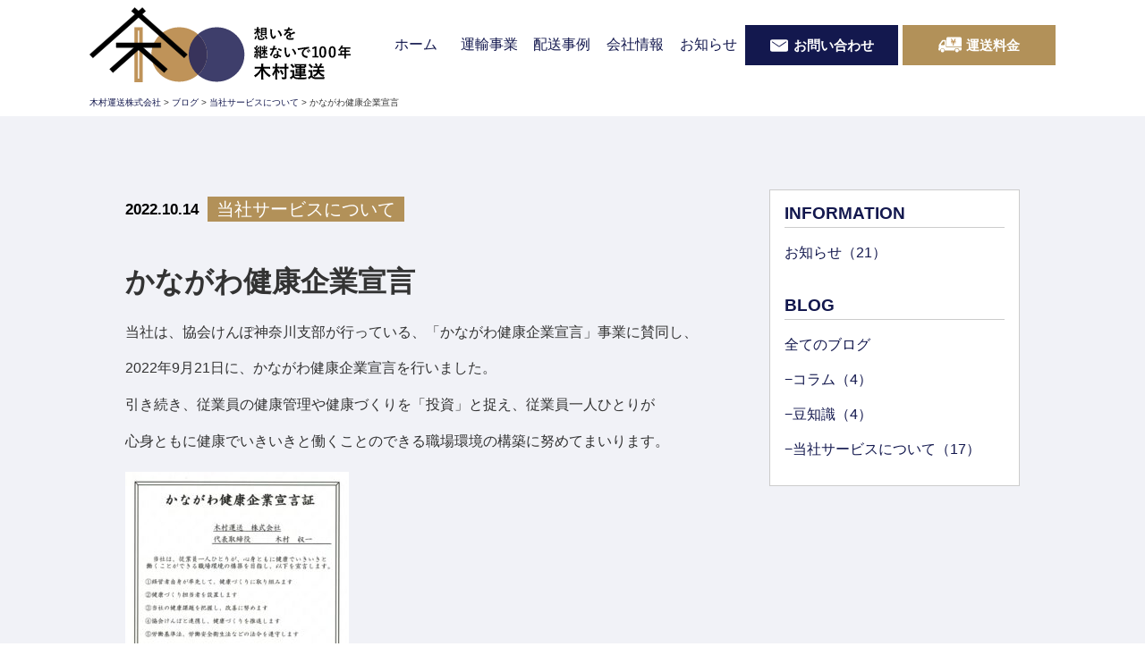

--- FILE ---
content_type: text/html; charset=UTF-8
request_url: https://kimura-logistics.com/blog/service/703/
body_size: 16578
content:
<!doctype html>
<html dir="ltr" lang="ja" prefix="og: https://ogp.me/ns#" class="no-js">

<head>
	<meta charset="UTF-8">
	<!-- Google Tag Manager -->
	<script>
		(function(w, d, s, l, i) {
			w[l] = w[l] || [];
			w[l].push({
				'gtm.start': new Date().getTime(),
				event: 'gtm.js'
			});
			var f = d.getElementsByTagName(s)[0],
				j = d.createElement(s),
				dl = l != 'dataLayer' ? '&l=' + l : '';
			j.async = true;
			j.src =
				'https://www.googletagmanager.com/gtm.js?id=' + i + dl;
			f.parentNode.insertBefore(j, f);
		})(window, document, 'script', 'dataLayer', 'GTM-KGPPF35');
	</script>
	<!-- End Google Tag Manager -->

	<title>
		かながわ健康企業宣言 | 木村運送株式会社		 :		木村運送株式会社	</title>
	<link href="//www.google-analytics.com" rel="dns-prefetch">

	<link rel="icon" type="image/png" href="/favicon-96x96.png" sizes="96x96" />
	<link rel="icon" type="image/svg+xml" href="/favicon.svg" />
	<link rel="shortcut icon" href="/favicon.ico" />
	<link rel="apple-touch-icon" sizes="180x180" href="/apple-touch-icon.png" />
	<link rel="manifest" href="/site.webmanifest" />

	<!-- Google Tag Manager -->
	<!-- End Google Tag Manager -->
	<meta http-equiv="X-UA-Compatible" content="IE=edge,chrome=1">
	<meta name="viewport" content="width=device-width, initial-scale=1.0">
	
		<!-- All in One SEO Pro 4.9.3 - aioseo.com -->
	<meta name="description" content="当社は、協会けんぽ神奈川支部が行っている、「かながわ健康企業宣言」事業に賛同し、 2022年9月21日に、かな" />
	<meta name="robots" content="max-image-preview:large" />
	<meta name="author" content="木村運送株式会社"/>
	<link rel="canonical" href="https://kimura-logistics.com/blog/service/703/" />
	<meta name="generator" content="All in One SEO Pro (AIOSEO) 4.9.3" />
		<meta property="og:locale" content="ja_JP" />
		<meta property="og:site_name" content="木村運送株式会社 | 想いを運び続けて100年" />
		<meta property="og:type" content="article" />
		<meta property="og:title" content="かながわ健康企業宣言 | 木村運送株式会社" />
		<meta property="og:description" content="当社は、協会けんぽ神奈川支部が行っている、「かながわ健康企業宣言」事業に賛同し、 2022年9月21日に、かな" />
		<meta property="og:url" content="https://kimura-logistics.com/blog/service/703/" />
		<meta property="article:published_time" content="2022-10-14T05:04:07+00:00" />
		<meta property="article:modified_time" content="2025-12-15T01:20:13+00:00" />
		<meta name="twitter:card" content="summary" />
		<meta name="twitter:title" content="かながわ健康企業宣言 | 木村運送株式会社" />
		<meta name="twitter:description" content="当社は、協会けんぽ神奈川支部が行っている、「かながわ健康企業宣言」事業に賛同し、 2022年9月21日に、かな" />
		<script type="application/ld+json" class="aioseo-schema">
			{"@context":"https:\/\/schema.org","@graph":[{"@type":"BlogPosting","@id":"https:\/\/kimura-logistics.com\/blog\/service\/703\/aioseo-article-63a94fc3ee5c9","name":"\u304b\u306a\u304c\u308f\u5065\u5eb7\u4f01\u696d\u5ba3\u8a00","headline":"\u304b\u306a\u304c\u308f\u5065\u5eb7\u4f01\u696d\u5ba3\u8a00","description":"\u5f53\u793e\u306f\u3001\u5354\u4f1a\u3051\u3093\u307d\u795e\u5948\u5ddd\u652f\u90e8\u304c\u884c\u3063\u3066\u3044\u308b\u3001\u300c\u304b\u306a\u304c\u308f\u5065\u5eb7\u4f01\u696d\u5ba3\u8a00\u300d\u4e8b\u696d\u306b\u8cdb\u540c\u3057\u3001 2022\u5e749\u670821\u65e5\u306b\u3001\u304b\u306a","author":{"@type":"Person","name":"\u6728\u6751\u904b\u9001\u682a\u5f0f\u4f1a\u793e","url":"https:\/\/kimura-logistics.com\/author\/kimura-lgt-user\/"},"publisher":{"@id":"https:\/\/kimura-logistics.com\/#organization"},"image":{"@type":"ImageObject","url":"https:\/\/kimura-logistics.com\/wp-content\/uploads\/2022\/10\/Scan2022-10-14_105747-scaled.jpg","width":1795,"height":2560},"datePublished":"2022-10-14T14:04:07+09:00","dateModified":"2025-12-15T10:20:13+09:00","inLanguage":"ja","articleSection":"\u5f53\u793e\u30b5\u30fc\u30d3\u30b9\u306b\u3064\u3044\u3066"},{"@type":"BreadcrumbList","@id":"https:\/\/kimura-logistics.com\/blog\/service\/703\/#breadcrumblist","itemListElement":[{"@type":"ListItem","@id":"https:\/\/kimura-logistics.com#listItem","position":1,"name":"\u30db\u30fc\u30e0","item":"https:\/\/kimura-logistics.com","nextItem":{"@type":"ListItem","@id":"https:\/\/kimura-logistics.com\/category\/blog\/#listItem","name":"\u30d6\u30ed\u30b0"}},{"@type":"ListItem","@id":"https:\/\/kimura-logistics.com\/category\/blog\/#listItem","position":2,"name":"\u30d6\u30ed\u30b0","item":"https:\/\/kimura-logistics.com\/category\/blog\/","nextItem":{"@type":"ListItem","@id":"https:\/\/kimura-logistics.com\/category\/blog\/service\/#listItem","name":"\u5f53\u793e\u30b5\u30fc\u30d3\u30b9\u306b\u3064\u3044\u3066"},"previousItem":{"@type":"ListItem","@id":"https:\/\/kimura-logistics.com#listItem","name":"\u30db\u30fc\u30e0"}},{"@type":"ListItem","@id":"https:\/\/kimura-logistics.com\/category\/blog\/service\/#listItem","position":3,"name":"\u5f53\u793e\u30b5\u30fc\u30d3\u30b9\u306b\u3064\u3044\u3066","item":"https:\/\/kimura-logistics.com\/category\/blog\/service\/","nextItem":{"@type":"ListItem","@id":"https:\/\/kimura-logistics.com\/blog\/service\/703\/#listItem","name":"\u304b\u306a\u304c\u308f\u5065\u5eb7\u4f01\u696d\u5ba3\u8a00"},"previousItem":{"@type":"ListItem","@id":"https:\/\/kimura-logistics.com\/category\/blog\/#listItem","name":"\u30d6\u30ed\u30b0"}},{"@type":"ListItem","@id":"https:\/\/kimura-logistics.com\/blog\/service\/703\/#listItem","position":4,"name":"\u304b\u306a\u304c\u308f\u5065\u5eb7\u4f01\u696d\u5ba3\u8a00","previousItem":{"@type":"ListItem","@id":"https:\/\/kimura-logistics.com\/category\/blog\/service\/#listItem","name":"\u5f53\u793e\u30b5\u30fc\u30d3\u30b9\u306b\u3064\u3044\u3066"}}]},{"@type":"Organization","@id":"https:\/\/kimura-logistics.com\/#organization","name":"\u6728\u6751\u904b\u9001\u682a\u5f0f\u4f1a\u793e","description":"\u60f3\u3044\u3092\u904b\u3073\u7d9a\u3051\u3066100\u5e74","url":"https:\/\/kimura-logistics.com\/","telephone":"+81463212460","logo":{"@type":"ImageObject","url":"https:\/\/kimura-logistics.com\/wp-content\/themes\/html5blank-stable\/common\/imgs\/logo\/img-logo-main.svg","@id":"https:\/\/kimura-logistics.com\/blog\/service\/703\/#organizationLogo"},"image":{"@id":"https:\/\/kimura-logistics.com\/blog\/service\/703\/#organizationLogo"}},{"@type":"Person","@id":"https:\/\/kimura-logistics.com\/author\/kimura-lgt-user\/#author","url":"https:\/\/kimura-logistics.com\/author\/kimura-lgt-user\/","name":"\u6728\u6751\u904b\u9001\u682a\u5f0f\u4f1a\u793e"},{"@type":"WebPage","@id":"https:\/\/kimura-logistics.com\/blog\/service\/703\/#webpage","url":"https:\/\/kimura-logistics.com\/blog\/service\/703\/","name":"\u304b\u306a\u304c\u308f\u5065\u5eb7\u4f01\u696d\u5ba3\u8a00 | \u6728\u6751\u904b\u9001\u682a\u5f0f\u4f1a\u793e","description":"\u5f53\u793e\u306f\u3001\u5354\u4f1a\u3051\u3093\u307d\u795e\u5948\u5ddd\u652f\u90e8\u304c\u884c\u3063\u3066\u3044\u308b\u3001\u300c\u304b\u306a\u304c\u308f\u5065\u5eb7\u4f01\u696d\u5ba3\u8a00\u300d\u4e8b\u696d\u306b\u8cdb\u540c\u3057\u3001 2022\u5e749\u670821\u65e5\u306b\u3001\u304b\u306a","inLanguage":"ja","isPartOf":{"@id":"https:\/\/kimura-logistics.com\/#website"},"breadcrumb":{"@id":"https:\/\/kimura-logistics.com\/blog\/service\/703\/#breadcrumblist"},"author":{"@id":"https:\/\/kimura-logistics.com\/author\/kimura-lgt-user\/#author"},"creator":{"@id":"https:\/\/kimura-logistics.com\/author\/kimura-lgt-user\/#author"},"image":{"@type":"ImageObject","url":"https:\/\/kimura-logistics.com\/wp-content\/uploads\/2022\/10\/Scan2022-10-14_105747-scaled.jpg","@id":"https:\/\/kimura-logistics.com\/blog\/service\/703\/#mainImage","width":1795,"height":2560},"primaryImageOfPage":{"@id":"https:\/\/kimura-logistics.com\/blog\/service\/703\/#mainImage"},"datePublished":"2022-10-14T14:04:07+09:00","dateModified":"2025-12-15T10:20:13+09:00"},{"@type":"WebSite","@id":"https:\/\/kimura-logistics.com\/#website","url":"https:\/\/kimura-logistics.com\/","name":"\u6728\u6751\u904b\u9001\u682a\u5f0f\u4f1a\u793e","description":"\u60f3\u3044\u3092\u904b\u3073\u7d9a\u3051\u3066100\u5e74","inLanguage":"ja","publisher":{"@id":"https:\/\/kimura-logistics.com\/#organization"}}]}
		</script>
		<!-- All in One SEO Pro -->

<link rel="alternate" title="oEmbed (JSON)" type="application/json+oembed" href="https://kimura-logistics.com/wp-json/oembed/1.0/embed?url=https%3A%2F%2Fkimura-logistics.com%2Fblog%2Fservice%2F703%2F" />
<link rel="alternate" title="oEmbed (XML)" type="text/xml+oembed" href="https://kimura-logistics.com/wp-json/oembed/1.0/embed?url=https%3A%2F%2Fkimura-logistics.com%2Fblog%2Fservice%2F703%2F&#038;format=xml" />
<style id='wp-img-auto-sizes-contain-inline-css' type='text/css'>
img:is([sizes=auto i],[sizes^="auto," i]){contain-intrinsic-size:3000px 1500px}
/*# sourceURL=wp-img-auto-sizes-contain-inline-css */
</style>
<style id='classic-theme-styles-inline-css' type='text/css'>
/*! This file is auto-generated */
.wp-block-button__link{color:#fff;background-color:#32373c;border-radius:9999px;box-shadow:none;text-decoration:none;padding:calc(.667em + 2px) calc(1.333em + 2px);font-size:1.125em}.wp-block-file__button{background:#32373c;color:#fff;text-decoration:none}
/*# sourceURL=/wp-includes/css/classic-themes.min.css */
</style>
<script type="text/javascript" src="https://kimura-logistics.com/wp-includes/js/jquery/jquery.min.js?ver=3.7.1" id="jquery-core-js"></script>
<script type="text/javascript" src="https://kimura-logistics.com/wp-includes/js/jquery/jquery-migrate.min.js?ver=3.4.1" id="jquery-migrate-js"></script>
<script type="text/javascript" src="https://kimura-logistics.com/wp-content/themes/html5blank-stable/js/scripts.js?ver=1.0.0" id="html5blankscripts-js"></script>
<link rel="https://api.w.org/" href="https://kimura-logistics.com/wp-json/" /><link rel="alternate" title="JSON" type="application/json" href="https://kimura-logistics.com/wp-json/wp/v2/posts/703" /><noscript><style>.lazyload[data-src]{display:none !important;}</style></noscript><style>.lazyload{background-image:none !important;}.lazyload:before{background-image:none !important;}</style>	<link rel="stylesheet" href="https://kimura-logistics.com/wp-content/themes/html5blank-stable/common/css/core/common.css?2025-12-17-033941">
					<link rel="stylesheet" href="https://kimura-logistics.com/wp-content/themes/html5blank-stable/common/css/post.css?2025-12-18-092605">
		<link rel="stylesheet" href="https://kimura-logistics.com/wp-content/themes/html5blank-stable/style.css?2021-08-01-150000">
					<meta name="google-site-verification" content="ES6YkYHMbp-0lH7ZrJjgEK2DKh5FGXROwKsqSOqcDOI" />
<style id='global-styles-inline-css' type='text/css'>
:root{--wp--preset--aspect-ratio--square: 1;--wp--preset--aspect-ratio--4-3: 4/3;--wp--preset--aspect-ratio--3-4: 3/4;--wp--preset--aspect-ratio--3-2: 3/2;--wp--preset--aspect-ratio--2-3: 2/3;--wp--preset--aspect-ratio--16-9: 16/9;--wp--preset--aspect-ratio--9-16: 9/16;--wp--preset--color--black: #000000;--wp--preset--color--cyan-bluish-gray: #abb8c3;--wp--preset--color--white: #ffffff;--wp--preset--color--pale-pink: #f78da7;--wp--preset--color--vivid-red: #cf2e2e;--wp--preset--color--luminous-vivid-orange: #ff6900;--wp--preset--color--luminous-vivid-amber: #fcb900;--wp--preset--color--light-green-cyan: #7bdcb5;--wp--preset--color--vivid-green-cyan: #00d084;--wp--preset--color--pale-cyan-blue: #8ed1fc;--wp--preset--color--vivid-cyan-blue: #0693e3;--wp--preset--color--vivid-purple: #9b51e0;--wp--preset--gradient--vivid-cyan-blue-to-vivid-purple: linear-gradient(135deg,rgb(6,147,227) 0%,rgb(155,81,224) 100%);--wp--preset--gradient--light-green-cyan-to-vivid-green-cyan: linear-gradient(135deg,rgb(122,220,180) 0%,rgb(0,208,130) 100%);--wp--preset--gradient--luminous-vivid-amber-to-luminous-vivid-orange: linear-gradient(135deg,rgb(252,185,0) 0%,rgb(255,105,0) 100%);--wp--preset--gradient--luminous-vivid-orange-to-vivid-red: linear-gradient(135deg,rgb(255,105,0) 0%,rgb(207,46,46) 100%);--wp--preset--gradient--very-light-gray-to-cyan-bluish-gray: linear-gradient(135deg,rgb(238,238,238) 0%,rgb(169,184,195) 100%);--wp--preset--gradient--cool-to-warm-spectrum: linear-gradient(135deg,rgb(74,234,220) 0%,rgb(151,120,209) 20%,rgb(207,42,186) 40%,rgb(238,44,130) 60%,rgb(251,105,98) 80%,rgb(254,248,76) 100%);--wp--preset--gradient--blush-light-purple: linear-gradient(135deg,rgb(255,206,236) 0%,rgb(152,150,240) 100%);--wp--preset--gradient--blush-bordeaux: linear-gradient(135deg,rgb(254,205,165) 0%,rgb(254,45,45) 50%,rgb(107,0,62) 100%);--wp--preset--gradient--luminous-dusk: linear-gradient(135deg,rgb(255,203,112) 0%,rgb(199,81,192) 50%,rgb(65,88,208) 100%);--wp--preset--gradient--pale-ocean: linear-gradient(135deg,rgb(255,245,203) 0%,rgb(182,227,212) 50%,rgb(51,167,181) 100%);--wp--preset--gradient--electric-grass: linear-gradient(135deg,rgb(202,248,128) 0%,rgb(113,206,126) 100%);--wp--preset--gradient--midnight: linear-gradient(135deg,rgb(2,3,129) 0%,rgb(40,116,252) 100%);--wp--preset--font-size--small: 13px;--wp--preset--font-size--medium: 20px;--wp--preset--font-size--large: 36px;--wp--preset--font-size--x-large: 42px;--wp--preset--spacing--20: 0.44rem;--wp--preset--spacing--30: 0.67rem;--wp--preset--spacing--40: 1rem;--wp--preset--spacing--50: 1.5rem;--wp--preset--spacing--60: 2.25rem;--wp--preset--spacing--70: 3.38rem;--wp--preset--spacing--80: 5.06rem;--wp--preset--shadow--natural: 6px 6px 9px rgba(0, 0, 0, 0.2);--wp--preset--shadow--deep: 12px 12px 50px rgba(0, 0, 0, 0.4);--wp--preset--shadow--sharp: 6px 6px 0px rgba(0, 0, 0, 0.2);--wp--preset--shadow--outlined: 6px 6px 0px -3px rgb(255, 255, 255), 6px 6px rgb(0, 0, 0);--wp--preset--shadow--crisp: 6px 6px 0px rgb(0, 0, 0);}:where(.is-layout-flex){gap: 0.5em;}:where(.is-layout-grid){gap: 0.5em;}body .is-layout-flex{display: flex;}.is-layout-flex{flex-wrap: wrap;align-items: center;}.is-layout-flex > :is(*, div){margin: 0;}body .is-layout-grid{display: grid;}.is-layout-grid > :is(*, div){margin: 0;}:where(.wp-block-columns.is-layout-flex){gap: 2em;}:where(.wp-block-columns.is-layout-grid){gap: 2em;}:where(.wp-block-post-template.is-layout-flex){gap: 1.25em;}:where(.wp-block-post-template.is-layout-grid){gap: 1.25em;}.has-black-color{color: var(--wp--preset--color--black) !important;}.has-cyan-bluish-gray-color{color: var(--wp--preset--color--cyan-bluish-gray) !important;}.has-white-color{color: var(--wp--preset--color--white) !important;}.has-pale-pink-color{color: var(--wp--preset--color--pale-pink) !important;}.has-vivid-red-color{color: var(--wp--preset--color--vivid-red) !important;}.has-luminous-vivid-orange-color{color: var(--wp--preset--color--luminous-vivid-orange) !important;}.has-luminous-vivid-amber-color{color: var(--wp--preset--color--luminous-vivid-amber) !important;}.has-light-green-cyan-color{color: var(--wp--preset--color--light-green-cyan) !important;}.has-vivid-green-cyan-color{color: var(--wp--preset--color--vivid-green-cyan) !important;}.has-pale-cyan-blue-color{color: var(--wp--preset--color--pale-cyan-blue) !important;}.has-vivid-cyan-blue-color{color: var(--wp--preset--color--vivid-cyan-blue) !important;}.has-vivid-purple-color{color: var(--wp--preset--color--vivid-purple) !important;}.has-black-background-color{background-color: var(--wp--preset--color--black) !important;}.has-cyan-bluish-gray-background-color{background-color: var(--wp--preset--color--cyan-bluish-gray) !important;}.has-white-background-color{background-color: var(--wp--preset--color--white) !important;}.has-pale-pink-background-color{background-color: var(--wp--preset--color--pale-pink) !important;}.has-vivid-red-background-color{background-color: var(--wp--preset--color--vivid-red) !important;}.has-luminous-vivid-orange-background-color{background-color: var(--wp--preset--color--luminous-vivid-orange) !important;}.has-luminous-vivid-amber-background-color{background-color: var(--wp--preset--color--luminous-vivid-amber) !important;}.has-light-green-cyan-background-color{background-color: var(--wp--preset--color--light-green-cyan) !important;}.has-vivid-green-cyan-background-color{background-color: var(--wp--preset--color--vivid-green-cyan) !important;}.has-pale-cyan-blue-background-color{background-color: var(--wp--preset--color--pale-cyan-blue) !important;}.has-vivid-cyan-blue-background-color{background-color: var(--wp--preset--color--vivid-cyan-blue) !important;}.has-vivid-purple-background-color{background-color: var(--wp--preset--color--vivid-purple) !important;}.has-black-border-color{border-color: var(--wp--preset--color--black) !important;}.has-cyan-bluish-gray-border-color{border-color: var(--wp--preset--color--cyan-bluish-gray) !important;}.has-white-border-color{border-color: var(--wp--preset--color--white) !important;}.has-pale-pink-border-color{border-color: var(--wp--preset--color--pale-pink) !important;}.has-vivid-red-border-color{border-color: var(--wp--preset--color--vivid-red) !important;}.has-luminous-vivid-orange-border-color{border-color: var(--wp--preset--color--luminous-vivid-orange) !important;}.has-luminous-vivid-amber-border-color{border-color: var(--wp--preset--color--luminous-vivid-amber) !important;}.has-light-green-cyan-border-color{border-color: var(--wp--preset--color--light-green-cyan) !important;}.has-vivid-green-cyan-border-color{border-color: var(--wp--preset--color--vivid-green-cyan) !important;}.has-pale-cyan-blue-border-color{border-color: var(--wp--preset--color--pale-cyan-blue) !important;}.has-vivid-cyan-blue-border-color{border-color: var(--wp--preset--color--vivid-cyan-blue) !important;}.has-vivid-purple-border-color{border-color: var(--wp--preset--color--vivid-purple) !important;}.has-vivid-cyan-blue-to-vivid-purple-gradient-background{background: var(--wp--preset--gradient--vivid-cyan-blue-to-vivid-purple) !important;}.has-light-green-cyan-to-vivid-green-cyan-gradient-background{background: var(--wp--preset--gradient--light-green-cyan-to-vivid-green-cyan) !important;}.has-luminous-vivid-amber-to-luminous-vivid-orange-gradient-background{background: var(--wp--preset--gradient--luminous-vivid-amber-to-luminous-vivid-orange) !important;}.has-luminous-vivid-orange-to-vivid-red-gradient-background{background: var(--wp--preset--gradient--luminous-vivid-orange-to-vivid-red) !important;}.has-very-light-gray-to-cyan-bluish-gray-gradient-background{background: var(--wp--preset--gradient--very-light-gray-to-cyan-bluish-gray) !important;}.has-cool-to-warm-spectrum-gradient-background{background: var(--wp--preset--gradient--cool-to-warm-spectrum) !important;}.has-blush-light-purple-gradient-background{background: var(--wp--preset--gradient--blush-light-purple) !important;}.has-blush-bordeaux-gradient-background{background: var(--wp--preset--gradient--blush-bordeaux) !important;}.has-luminous-dusk-gradient-background{background: var(--wp--preset--gradient--luminous-dusk) !important;}.has-pale-ocean-gradient-background{background: var(--wp--preset--gradient--pale-ocean) !important;}.has-electric-grass-gradient-background{background: var(--wp--preset--gradient--electric-grass) !important;}.has-midnight-gradient-background{background: var(--wp--preset--gradient--midnight) !important;}.has-small-font-size{font-size: var(--wp--preset--font-size--small) !important;}.has-medium-font-size{font-size: var(--wp--preset--font-size--medium) !important;}.has-large-font-size{font-size: var(--wp--preset--font-size--large) !important;}.has-x-large-font-size{font-size: var(--wp--preset--font-size--x-large) !important;}
/*# sourceURL=global-styles-inline-css */
</style>
</head>

<body class="wp-singular post-template-default single single-post postid-703 single-format-standard wp-theme-html5blank-stable ">
	<!-- Google Tag Manager (noscript) -->
	<noscript><iframe src="https://www.googletagmanager.com/ns.html?id=GTM-KGPPF35"
			height="0" width="0" style="display:none;visibility:hidden"></iframe></noscript>
	<!-- End Google Tag Manager (noscript) -->
	<!-- wrapper -->
	<div class="wrapper">
		<!-- header -->
		<header class="header clear" role="banner">
			<!-- nav -->
			<nav class="nav" role="navigation">
								<div class="sp">
					<div class="drawer_menu flc">
						<div class="fli">
							<a href="/"><img loading="eager" src="[data-uri]" width="189" height="55" alt="木村運送株式会社" data-src="https://kimura-logistics.com/wp-content/themes/html5blank-stable/common/imgs/logo/img-main-logo.svg" decoding="async" class="lazyload" data-eio-rwidth="189" data-eio-rheight="55"><noscript><img loading="eager" src="https://kimura-logistics.com/wp-content/themes/html5blank-stable/common/imgs/logo/img-main-logo.svg" width="189" height="55" alt="木村運送株式会社" data-eio="l"></noscript></a>
						</div>
						<div class="fli">
							<ul id="hbg" class="flc">
								<li class="fli"></li>
								<li class="fli"></li>
								<li class="fli"></li>
								<li class="fli">メニュー</li>
							</ul>
						</div>
					</div>
					<div class="drawer_nav_wrapper hide">
						<ul class="drawer_nav">
							<li class="flc">
								<div class="fli logo">
									<svg id="svg" xmlns="http://www.w3.org/2000/svg" width="290" height="55" viewBox="0 0 290 55"><polygon points="60.74 29.02 33.57 4.61 35.63 2.76 33.15 0 30.79 2.12 28.43 0 25.95 2.76 28.02 4.61 0.84 29.02 3.32 31.78 30.79 7.1 58.26 31.78 60.74 29.02"/><polygon points="48.72 38.33 34.18 25.27 44.62 25.27 44.62 21.56 32.65 21.56 32.65 13.14 28.94 13.14 28.94 21.56 16.96 21.56 16.96 25.27 27.4 25.27 12.86 38.33 15.34 41.09 28.94 28.88 28.94 45.29 32.65 45.29 32.65 28.88 46.24 41.09 48.72 38.33"/><path d="M7.78,53.62,6.61,52.15l.92-.92.17-.17a1.59,1.59,0,0,1,.13-.13l.08-.08L8,50.73a.19.19,0,0,0,.05-.23.2.2,0,0,0-.19-.13H7.32a.19.19,0,0,0-.18.11,2.11,2.11,0,0,1-.3.36L5.71,52v-.84a3.3,3.3,0,0,1,0-.51.21.21,0,0,0-.2-.25H5.09a.21.21,0,0,0-.16.08.18.18,0,0,0,0,.16,2.68,2.68,0,0,1,0,.52v2.61a2.17,2.17,0,0,1,0,.5.24.24,0,0,0,0,.18.22.22,0,0,0,.16.07h.45a.24.24,0,0,0,.16-.07.21.21,0,0,0,0-.17,3.58,3.58,0,0,1,0-.51V53l.34-.34,1,1.3a3.1,3.1,0,0,1,.27.39.19.19,0,0,0,.18.11h.56a.21.21,0,0,0,.15-.36A3.21,3.21,0,0,1,7.78,53.62Z"/><path d="M11.24,50.62a.21.21,0,0,0-.2-.25h-.46a.19.19,0,0,0-.16.08.18.18,0,0,0-.05.16,2.62,2.62,0,0,1,0,.52v2.61a2.51,2.51,0,0,1,0,.51.21.21,0,0,0,.21.24H11a.24.24,0,0,0,.16-.07.21.21,0,0,0,0-.17,2.78,2.78,0,0,1,0-.51V51.13A2.57,2.57,0,0,1,11.24,50.62Z"/><path d="M18.13,50.61a.18.18,0,0,0,0-.16.21.21,0,0,0-.16-.08h-.56a.2.2,0,0,0-.2.17A2.87,2.87,0,0,1,17,51l-1,2.26L15,51a2.29,2.29,0,0,1-.15-.44.2.2,0,0,0-.2-.17h-.56a.21.21,0,0,0-.16.08.18.18,0,0,0-.05.16,2.88,2.88,0,0,1,0,.55v2.55a2.77,2.77,0,0,1,0,.54.22.22,0,0,0,.05.17.24.24,0,0,0,.16.07h.44a.24.24,0,0,0,.16-.07.21.21,0,0,0,0-.17,4,4,0,0,1,0-.54V52.15l.77,1.71a2.11,2.11,0,0,1,.16.46.21.21,0,0,0,.21.17h.34a.2.2,0,0,0,.2-.16,4.13,4.13,0,0,1,.17-.47l.78-1.7v1.55a2.64,2.64,0,0,1,0,.54.22.22,0,0,0,0,.17.24.24,0,0,0,.16.07h.44a.24.24,0,0,0,.16-.07.21.21,0,0,0,0-.17,4,4,0,0,1,0-.54V51.16A4.33,4.33,0,0,1,18.13,50.61Z"/><path d="M23.9,50.37h-.46a.21.21,0,0,0-.16.08.18.18,0,0,0-.05.16,2.66,2.66,0,0,1,0,.53v1.78a1,1,0,0,1-.19.64.88.88,0,0,1-.7.26.8.8,0,0,1-.89-.9V51.14a2.32,2.32,0,0,1,0-.52.22.22,0,0,0-.05-.17.19.19,0,0,0-.16-.08h-.45a.22.22,0,0,0-.21.25,2.49,2.49,0,0,1,0,.52v1.8a1.61,1.61,0,0,0,.42,1.17,1.66,1.66,0,0,0,1.26.46,1.72,1.72,0,0,0,1.25-.45,1.68,1.68,0,0,0,.43-1.18V51.13a2.39,2.39,0,0,1,0-.51.2.2,0,0,0-.05-.17A.19.19,0,0,0,23.9,50.37Z"/><path d="M29.63,53.75c-.15-.34-.27-.6-.39-.83a1.91,1.91,0,0,0-.23-.38,1,1,0,0,0,.21-.15,1.07,1.07,0,0,0,.37-.87c0-.72-.49-1.15-1.31-1.15H26.69a.19.19,0,0,0-.16.07.21.21,0,0,0-.05.17,4.33,4.33,0,0,1,0,.53v2.61a3.78,3.78,0,0,1,0,.51.21.21,0,0,0,0,.17.24.24,0,0,0,.16.07h.45a.24.24,0,0,0,.16-.07.22.22,0,0,0,.05-.17,2.55,2.55,0,0,1,0-.52V52.8H28c.25,0,.39.07.67.73a3.41,3.41,0,0,1,.27.77.21.21,0,0,0,.21.19h.51a.21.21,0,0,0,.18-.1.2.2,0,0,0,0-.21C29.78,54.07,29.71,53.93,29.63,53.75Zm-.85-2.2a.43.43,0,0,1-.13.35.54.54,0,0,1-.4.15H27.3v-.93h1C28.72,51.12,28.78,51.35,28.78,51.55Z"/><path d="M34.27,51a2.65,2.65,0,0,1-.16-.42.2.2,0,0,0-.2-.17h-.49a.21.21,0,0,0-.21.17,2.43,2.43,0,0,1-.14.42L32,53.65a3.42,3.42,0,0,1-.25.53.18.18,0,0,0,0,.2.19.19,0,0,0,.18.11h.5a.21.21,0,0,0,.21-.17,3.67,3.67,0,0,1,.13-.46l.21-.5h1.42l.2.5a2.54,2.54,0,0,1,.14.47.21.21,0,0,0,.2.16h.5a.21.21,0,0,0,.18-.31,5.42,5.42,0,0,1-.24-.53Zm-1,1.66.42-1.11.44,1.11Z"/><path d="M39.54,50.58a.18.18,0,0,0-.06-.17.2.2,0,0,0-.17-.06,2.36,2.36,0,0,1-.38,0h-.3a2.12,2.12,0,0,1-.38,0,.18.18,0,0,0-.16,0,.2.2,0,0,0-.07.16v.38a.2.2,0,0,0,.07.16.28.28,0,0,0,.16,0,2.5,2.5,0,0,1,.4,0h.05v2.61a3.64,3.64,0,0,1,0,.52.21.21,0,0,0,0,.17.24.24,0,0,0,.16.07h.46a.24.24,0,0,0,.16-.07.22.22,0,0,0,0-.17,2.68,2.68,0,0,1,0-.52V51.36A7.54,7.54,0,0,1,39.54,50.58Z"/><path d="M44,50.3a1.45,1.45,0,1,0-.11,2.89,1.44,1.44,0,0,0,.83-.23,1.81,1.81,0,0,1-.18.5.62.62,0,0,1-.6.35.65.65,0,0,1-.47-.16.62.62,0,0,1-.13-.25.2.2,0,0,0-.26-.12l-.4.13a.19.19,0,0,0-.12.11.17.17,0,0,0,0,.17,1.48,1.48,0,0,0,.4.55A1.58,1.58,0,0,0,45.09,54a2.63,2.63,0,0,0,.45-1.68,3.18,3.18,0,0,0-.15-1.08A1.44,1.44,0,0,0,44,50.3Zm-.63,1.06a.71.71,0,1,1,.57,1.1.62.62,0,0,1-.66-.7A.82.82,0,0,1,43.38,51.36Z"/><path d="M50.71,53.7a4.79,4.79,0,0,1-.57,0H48.88A1.11,1.11,0,0,1,49,53.5a2.26,2.26,0,0,1,.65-.55,4.23,4.23,0,0,0,.87-.67,1.25,1.25,0,0,0,.34-.83c0-.69-.57-1.15-1.42-1.15a1.42,1.42,0,0,0-1.13.45,1.57,1.57,0,0,0-.36.79.19.19,0,0,0,0,.16.2.2,0,0,0,.13.09l.41.07a.29.29,0,0,0,.16,0,.22.22,0,0,0,.08-.14.76.76,0,0,1,.14-.4.57.57,0,0,1,.53-.23c.14,0,.61,0,.61.4,0,.19-.09.35-.56.67l-.12.09a4.76,4.76,0,0,0-.64.46,2.26,2.26,0,0,0-.69.92,2.7,2.7,0,0,0-.16.69.25.25,0,0,0,.06.17.19.19,0,0,0,.17.06,3.27,3.27,0,0,1,.51,0h1.49a4.79,4.79,0,0,1,.57,0h0a.19.19,0,0,0,.13-.05.2.2,0,0,0,.07-.16V53.9a.18.18,0,0,0-.07-.15A.19.19,0,0,0,50.71,53.7Z"/><path d="M56.45,52.81a.18.18,0,0,0-.16-.05,3.42,3.42,0,0,1-.46,0V51.4c0-.38,0-.52,0-.8a.28.28,0,0,0,0-.16.24.24,0,0,0-.16-.07h-.36a.19.19,0,0,0-.17.1c-.11.16-.2.28-.36.48l-1.23,1.53-.05.07-.26.31a.19.19,0,0,0,0,.13v.37a.2.2,0,0,0,.06.15.19.19,0,0,0,.16.05l.56,0h1.1v.22a3.48,3.48,0,0,1,0,.49.21.21,0,0,0,0,.17.24.24,0,0,0,.16.07h.44a.24.24,0,0,0,.16-.07.22.22,0,0,0,0-.17,2.31,2.31,0,0,1,0-.49v-.22a2.25,2.25,0,0,1,.46,0,.18.18,0,0,0,.16,0,.2.2,0,0,0,.07-.16V53A.2.2,0,0,0,56.45,52.81Zm-1.39-1.05h0v1h-.83Z"/><path d="M87.32,24.94H94a27,27,0,0,1,3.47.2h0V21.78h0A23,23,0,0,1,94,22H86.27V19.33a13.79,13.79,0,0,1,.2-2.58v0H82.7v0a14,14,0,0,1,.2,2.61V22H75.62a25.31,25.31,0,0,1-3.44-.2h0v3.36h0a25.51,25.51,0,0,1,3.44-.2h6.24a23.28,23.28,0,0,1-4.34,6.11A28.83,28.83,0,0,1,71.11,36h0l0,0a10.46,10.46,0,0,1,2.11,2.86v0h0A27.37,27.37,0,0,0,83,28.17c-.08,1-.13,2.26-.13,3v7.81a25.6,25.6,0,0,1-.2,3.51v0h3.77v0a26,26,0,0,1-.2-3.48V31.1A29.41,29.41,0,0,0,86.09,28a27,27,0,0,0,4.59,6.29,35.29,35.29,0,0,0,5.54,4.47h0l0,0a11.58,11.58,0,0,1,2.2-3l0,0,0,0A25.44,25.44,0,0,1,87.32,24.94Z"/><path d="M115.53,35l2.75-1.67h0v0a26.2,26.2,0,0,0-3.62-6.75h0L112,27.88h0v0a24.63,24.63,0,0,1,3.58,7.1Z"/><path d="M107.93,24.49h.91a22.84,22.84,0,0,1,2.43.14h0V21.52h0a18.82,18.82,0,0,1-2.49.17h-.92V19.33a18.3,18.3,0,0,1,.17-2.75v0h-3.4v0a14.18,14.18,0,0,1,.18,2.72v2.4h-1.68a20.5,20.5,0,0,1-2.77-.17h0v3.11h0a26.32,26.32,0,0,1,2.75-.14h1.46a29.4,29.4,0,0,1-5,9.26v0h0a11.18,11.18,0,0,1,1.6,2.95v0l0,0A25.49,25.49,0,0,0,105,29.78a36.53,36.53,0,0,0-.16,4v5.59a21.5,21.5,0,0,1-.17,3v0H108v0a21.68,21.68,0,0,1-.17-3.06V32.48a30,30,0,0,0-.14-4A21.12,21.12,0,0,0,110.46,33l0,0v0A10.33,10.33,0,0,1,112,30.13v0h0A21.23,21.23,0,0,1,107.93,24.49Z"/><path d="M123.31,21.89h-.18V20a26.87,26.87,0,0,1,.17-3.31v0h-3.55v0A21.93,21.93,0,0,1,120,20v1.92H115a22.88,22.88,0,0,1-3.18-.17h0v3.17h0a25.75,25.75,0,0,1,3.21-.17H120V38.26c0,.63-.21.77-1.16.77a26.87,26.87,0,0,1-3.18-.22l-.31-.05-.55-.07h0v0a9,9,0,0,1,.86,3.11v0h0c2,.11,2.23.11,3,.11a9.21,9.21,0,0,0,3.19-.33c.93-.38,1.33-1.2,1.33-2.75V24.71h.27a25.35,25.35,0,0,1,2.69.12h0V21.72h0A17.93,17.93,0,0,1,123.31,21.89Z"/><path d="M142.93,39.58c-3.82,0-5.55-.12-6.62-.43a4.26,4.26,0,0,1-2.9-2.18V30.68a27.78,27.78,0,0,1,.11-3.06v0h0a12.75,12.75,0,0,1-2.18.14H129.2a12.74,12.74,0,0,1-2.29-.14h0v3.08h0a11.56,11.56,0,0,1,2-.14h1.5v6a18.3,18.3,0,0,1-4.09,2.75h0l1.41,3.23v0h0c.37-.3.63-.5.83-.65a24.93,24.93,0,0,0,3.32-2.66,7.68,7.68,0,0,0,6.1,3c1.13.09,3.54.17,5.33.17,3.34,0,5.76,0,9.61-.22h0v0a11.82,11.82,0,0,1,.86-3l0,0h0A95.3,95.3,0,0,1,142.93,39.58Z"/><path d="M134.05,19.54v1.75a11.34,11.34,0,0,1-.11,1.71v0h1.93v1h0a16,16,0,0,1,2.12-.11h3.76v1.17h-4c-1.07,0-1.59,0-2.29-.08h0v0a11.79,11.79,0,0,1,.09,2.08v4.24a12.16,12.16,0,0,1-.09,2v0h0a17.77,17.77,0,0,1,2.29-.09h4.08v1.23h-5.34a19.31,19.31,0,0,1-2.26-.14h0v2.72h0a13.2,13.2,0,0,1,2.29-.14h5.28a14.56,14.56,0,0,1-.17,2v0h3.25v0a13.54,13.54,0,0,1-.17-2h5.65a17.55,17.55,0,0,1,2.38.11h0v-2.7h0a11.82,11.82,0,0,1-2.29.14h-5.74V33.34H149c.89,0,1.39,0,2.35.09h0v0a13.2,13.2,0,0,1-.12-2V27.11a13.54,13.54,0,0,1,.12-2.08v0h0c-.68,0-1.18.08-2.35.08h-4.36V23.92h4.05a15.54,15.54,0,0,1,2.09.11h0V23h2.07v0a8.46,8.46,0,0,1-.15-1.83V19.49a9.9,9.9,0,0,1,.12-1.8v0h0a27.06,27.06,0,0,1-2.72.11H136.74a26.41,26.41,0,0,1-2.78-.11h0v0A12.07,12.07,0,0,1,134.05,19.54Zm7.71.7v1.33h-3.9c-.37,0-.57,0-.87,0V20.24Zm0,9.93v1.14h-3.42V30.17Zm0-3.07v1.2h-3.42V27.1Zm2.88,1.2V27.1h3.71v1.2Zm3.71,1.87v1.14h-3.71V30.17Zm1.38-9.93v1.33h-5.09V20.24Z"/><path d="M131.36,24.56l0,0,2.28-2.44h0a29.1,29.1,0,0,0-4.3-4.95l0,0-2.3,2.1h0l0,0A22.94,22.94,0,0,1,131.36,24.56Z"/><path d="M170.4,39.27c-4.29,0-5.82-.23-7.13-1.07a4.34,4.34,0,0,1-1.62-1.79V30.54a27,27,0,0,1,.11-3v0h0a16.76,16.76,0,0,1-2.18.11h-2.15a12.37,12.37,0,0,1-2.29-.14h0v3.09h0a10.64,10.64,0,0,1,1.92-.14h1.56v6a15.82,15.82,0,0,1-4.12,2.77h0l1.39,3.23v0l0,0c.26-.22.75-.59.94-.73A24.49,24.49,0,0,0,160.13,39a6.91,6.91,0,0,0,4,2.69,33.71,33.71,0,0,0,7.17.5c1.53,0,5.7-.05,6.54-.08L181,42h0v0a13.24,13.24,0,0,1,.86-3.32v0h0A83.23,83.23,0,0,1,170.4,39.27Z"/><path d="M160.18,24.59v0l2.4-2.3h0v0a39.34,39.34,0,0,0-5-5.06h0l-2.31,2.09,0,0h0A30.66,30.66,0,0,1,160.18,24.59Z"/><path d="M165.32,30.14h3.87a7.69,7.69,0,0,1-2.25,3.25,12.9,12.9,0,0,1-4.17,2.22h0l0,0a7.47,7.47,0,0,1,2,2.66v0h0A15.15,15.15,0,0,0,169,35.73a9.43,9.43,0,0,0,2.62-3.38,11.84,11.84,0,0,0,2.68,3.13,14.46,14.46,0,0,0,5.43,2.93h0v0a8.72,8.72,0,0,1,1.43-3l0,0h0a13.79,13.79,0,0,1-5.26-2.5,9.08,9.08,0,0,1-2.39-2.74h4.61c.89,0,1.74,0,2.83.14h0V27.2h0a16.94,16.94,0,0,1-2.57.14h-5.43a23.45,23.45,0,0,0,.14-3.16h4.08c1,0,2,.07,2.75.14h0v-3h0a16.79,16.79,0,0,1-2.52.14h-1.62c.4-.66.71-1.21,1.12-2,.66-1.27.66-1.27,1-1.86v0l-3.12-1h0v0a22.14,22.14,0,0,1-2.31,4.85h-4.51l2.41-1.17h0a19.82,19.82,0,0,0-2.12-3.69v0l-2.77,1.28h0v0a14,14,0,0,1,2,3.59h-1.08a23.32,23.32,0,0,1-2.61-.14h0v3h0a22.44,22.44,0,0,1,2.58-.14H170v.21a22.05,22.05,0,0,1-.14,2.95h-4.48a26.49,26.49,0,0,1-2.66-.14h0v3.08h0A25.43,25.43,0,0,1,165.32,30.14Z"/><path d="M202.07,30.12h3.17c1.34,0,2.28.07,3.09.14h0V27h0a21.92,21.92,0,0,1-3.06.17h-4.22v-3.5h3.36a23.52,23.52,0,0,1,3.06.17h0V20.75h0a21.87,21.87,0,0,1-3.06.17h-3.36V19a16.35,16.35,0,0,1,.17-2.67v0h-3.37v0A15.62,15.62,0,0,1,198,19v1.92h-2.28c.06-.21.1-.37.15-.53l.22-.82a14.22,14.22,0,0,1,.43-1.52v0l-2.94-.74h0v0a17.9,17.9,0,0,1-2.13,6.75V21.34h0a7.65,7.65,0,0,1-1.54.11H189V19.2a23.94,23.94,0,0,1,.14-2.89v0h-3.34v0A17.53,17.53,0,0,1,186,19.2v2.25H184.6a8.4,8.4,0,0,1-1.91-.14h0v3.08h0a8.76,8.76,0,0,1,1.91-.14h1.12a25.71,25.71,0,0,1-3.82,8.45h0a10,10,0,0,1,1.32,3.11v.05l0,0a22,22,0,0,0,2.95-6.43,28.8,28.8,0,0,0-.18,3.41v6a29.94,29.94,0,0,1-.17,3.46v0h3.37v0a27.2,27.2,0,0,1-.17-3.46V31.67c0-1.22-.06-2.67-.11-3.57a16.54,16.54,0,0,0,1.7,3.39l0,0v0a8.72,8.72,0,0,1,1.19-2.3v1.11h0a24.76,24.76,0,0,1,3.12-.17h1.85a18.64,18.64,0,0,1-7.28,7.32h0l0,0a12.24,12.24,0,0,1,1.77,2.67v0h0a20.29,20.29,0,0,0,6.75-7.21c-.09,1.16-.1,2.16-.1,2.81v3.34a25.57,25.57,0,0,1-.18,3.25v0h3.34v0a25,25,0,0,1-.17-3.25V35.55c0-.93,0-1.88-.11-2.69a20,20,0,0,0,3,4.22,18.33,18.33,0,0,0,3.22,3l0,0v0a7.31,7.31,0,0,1,2-2.91l0,0h0A18.65,18.65,0,0,1,202.07,30.12ZM190.81,25a10.2,10.2,0,0,1,2.35,1.83h0v0a17.72,17.72,0,0,0,1.6-3.11H198v3.5h-3a22.21,22.21,0,0,1-3.12-.17h0V28.6a18.65,18.65,0,0,1-2.64-4.35h.69a9.36,9.36,0,0,1,1.37.08c-.13.19-.21.3-.43.58l-.06.08Z"/><path d="M233.17,34.2l0,0v0c-.36,2.9-.71,4.37-1,4.37a2.06,2.06,0,0,1-.65-.51,9.47,9.47,0,0,1-1.71-2.85c-1.13-2.68-1.75-6.1-2-11.08h4.17a26.07,26.07,0,0,1,3.35.17h0V21h0a13.79,13.79,0,0,1-2.78.17h-1.13l2.28-1.3,0,0a26.52,26.52,0,0,0-2.83-3.26h0l-2.5,1.19h0l0,0a17.76,17.76,0,0,1,2.7,3.37h-3.32c0-.94,0-1.76,0-2.25a19.06,19.06,0,0,1,.12-2.34v0h-3.52v0a17.12,17.12,0,0,1,.17,2.25c0,.86,0,.86.08,2.34H213.12a26,26,0,0,1-3.35-.17h0v3.27h0a29.91,29.91,0,0,1,3.35-.17h11.45a45.55,45.55,0,0,0,.69,6.85,21,21,0,0,0,3.18,8.69c1.28,1.73,2.75,2.81,3.83,2.81a2.47,2.47,0,0,0,2-1.22c.72-1,1.21-2.67,1.64-5.44h0A12.64,12.64,0,0,1,233.17,34.2Z"/><path d="M218.76,37v-6.5h2a26.6,26.6,0,0,1,2.86.14h0v-3.1h0a23.38,23.38,0,0,1-2.89.15h-6.93a24.09,24.09,0,0,1-2.95-.15h0v3.1h0a26.33,26.33,0,0,1,2.89-.14h1.87v7.08a40,40,0,0,1-5.74.66h0l.52,3.29v0h0c.51-.09.81-.14,1.06-.2,3.78-.57,8.35-1.49,13.21-2.68h0v-3h0C221.86,36.36,220.77,36.58,218.76,37Z"/><path d="M258.41,30.24H240.55a27.53,27.53,0,0,1-3.38-.17h0v3.31h0a27.32,27.32,0,0,1,3.38-.17h4.33a29.11,29.11,0,0,1-3,5.58c-1.42.08-2.29.11-2.51.11-.41,0-.92,0-1.66-.08h0l.47,3.45v0h0a32.92,32.92,0,0,1,3.7-.39c1.21-.09,7.56-.66,9.65-.85,1-.1,2.66-.29,5.15-.61l0,0c.45.64.75,1.05,1.67,2.39v0l2.77-1.78,0,0h0a58,58,0,0,0-6.62-7.51h0l-2.85,1.24,0,0,0,0c1.56,1.58,2.07,2.11,3,3.09-4,.41-4,.41-9,.69a30.37,30.37,0,0,0,2.95-5.41h9.85a27.12,27.12,0,0,1,3.35.17h0V30.07h0A27.12,27.12,0,0,1,258.41,30.24Z"/><path d="M237.52,28.36v0h0a27.32,27.32,0,0,0,4.56-2.4v2.15h0a22.08,22.08,0,0,1,2.46-.11h9.58a22.22,22.22,0,0,1,2.57.11h0V25.94a29.75,29.75,0,0,0,4.88,2.54h0v0a12.15,12.15,0,0,1,1.57-3.14v0h0a31,31,0,0,1-7.36-3.79A17.09,17.09,0,0,1,251,16.85h-3.45a18.36,18.36,0,0,1-4.52,4.71,27.23,27.23,0,0,1-7.19,3.91h0v0A12.56,12.56,0,0,1,237.52,28.36Zm6-3.34a24.42,24.42,0,0,0,5.9-5.4,23.05,23.05,0,0,0,5.92,5.4c-.5,0-.75,0-1.19,0h-9.52C244.13,25,244,25,243.51,25Z"/><path d="M274.35,34.73h0v0A11.65,11.65,0,0,1,276,32v0h0a16.9,16.9,0,0,1-4.54-3.55,23.25,23.25,0,0,0,2.86-4.8,8.53,8.53,0,0,1,.62-1.16l0,0-1.39-1.47h0a9.43,9.43,0,0,1-1.66.09h-1.15V18.73a11.88,11.88,0,0,1,.17-2.19v0h-3.52v0a12.68,12.68,0,0,1,.17,2.13V21H266.1a18.33,18.33,0,0,1-2.26-.11h0v3.17h0a18.78,18.78,0,0,1,2.41-.12h4.63a16.7,16.7,0,0,1-3.1,4.3A19.88,19.88,0,0,1,262.85,32h0A10.94,10.94,0,0,1,264.31,35v0l0,0a19.14,19.14,0,0,0,3.15-2.36v7a16,16,0,0,1-.18,2.92v0h3.52v0a19.5,19.5,0,0,1-.14-2.87V31.59A15.61,15.61,0,0,0,274.35,34.73Z"/><path d="M289.51,38.17a24.87,24.87,0,0,1-3.26.17h-3.42V27.4h3c.89,0,1.75,0,2.81.14h0V24.32h0a18.44,18.44,0,0,1-2.81.14h-3V19.54a16.27,16.27,0,0,1,.2-2.92v0h-3.63v0a19.23,19.23,0,0,1,.2,2.92v4.92h-2.13a19.72,19.72,0,0,1-2.81-.14h0v3.22h0c1-.1,1.94-.14,2.81-.14h2.13V38.34h-3.1a26.06,26.06,0,0,1-3.3-.17h0v3.45h0a22.22,22.22,0,0,1,3.24-.2h9.8a23.72,23.72,0,0,1,3.26.2h0V38.17Z"/></svg>								</div>
								<div id="hbg_close" class="fli"><span class="sans-serif">×<small>とじる</small></span></div>
							</li>
							<li class="drawer-menu-item">
								<a href="/">ホーム</a>
							</li>
							<li class="drawer-menu-item">
								<a href="/category/information/">お知らせ</a>
							</li>
							<li class="drawer-menu-item">
								<dl>
									<dt class="flc drawer-menu-ac">
										<div class="fli">運輸事業</div>
										<div class="fli open">＋</div>
										<div class="fli close hide">ー</div>
									</dt>
									<dd style="display:none;">
										<ul>
											<li>
												<a href="/transportation">運輸事業について</a>
											</li>
											<li>
												<a href="/charter">チャーター（貸切）便</a>
											</li>
											<li>
												<a href="/regular">定期配送便</a>
											</li>
											<li>
												<a href="/dangerous_goods">危険物輸送</a>
											</li>
											<li>
												<a href="/timed_spot">時間指定・スポット便</a>
											</li>
											<li>
												<a href="/#smart">書類・文書保管サービス</a>
											</li>
										</ul>
									</dd>
								</dl>
							</li>
							<li class="drawer-menu-item">
								<a href="/solution">配送事例</a>
							</li>
							<li class="drawer-menu-item">
								<a href="/price">運送料金</a>
							</li>
							<li class="drawer-menu-item">
								<dl>
									<dt class="flc drawer-menu-ac">
										<div class="fli">会社情報</div>
										<div class="fli open">＋</div>
										<div class="fli close hide">ー</div>
									</dt>
									<dd style="display:none;">
										<ul>
											<li>
												<a href="/company">木村運送について</a>
											</li>
											<li>
												<a href="/company#greeting">代表挨拶</a>
											</li>
											<li>
												<a href="/company#philosophy">経営理念</a>
											</li>
											<li>
												<a href="/company/#data">会社データ</a>
											</li>
											<li>
												<a href="/company/#overview">会社概要</a>
											</li>
											<li>
												<a href="/company/#history">沿革</a>
											</li>
											<li>
												<a href="/company/#officer">役員紹介</a>
											</li>
										</ul>
									</dd>
								</dl>
							</li>
							<li class="drawer-menu-item">
								<dl>
									<dt class="flc drawer-menu-ac">
										<div class="fli">採用情報</div>
										<div class="fli open">＋</div>
										<div class="fli close hide">ー</div>
									</dt>
									<dd style="display:none;">
										<ul>
											<li>
												<a href="/recruitment">当社の採用について</a>
											</li>
											<li>
												<a href="/recruitment/#jobs">募集要項</a>
											</li>
											<li>
												<a href="/recruitment/#schedule">社員の１日</a>
											</li>
										</ul>
									</dd>
								</dl>
							</li>
							<li class="drawer-menu-item">
								<a href="/contact">お問い合わせ</a>
							</li>
						</ul>
					</div>
				</div>
												<div class="pc">
					<dl class="flc">
						<dt class="fli logo">
							<a href="/">
								<img loading="eager" src="[data-uri]" width="189" height="55" alt="木村運送株式会社" data-src="https://kimura-logistics.com/wp-content/themes/html5blank-stable/common/imgs/logo/img-main-logo.svg" decoding="async" class="lazyload" data-eio-rwidth="189" data-eio-rheight="55"><noscript><img loading="eager" src="https://kimura-logistics.com/wp-content/themes/html5blank-stable/common/imgs/logo/img-main-logo.svg" width="189" height="55" alt="木村運送株式会社" data-eio="l"></noscript>
							</a>
						</dt>
						<dd class="fli">
							<ul class="flc">
								<li class="fli">
									<a href="/">ホーム</a>
								</li>
								<li class="fli">
									<a href="/transportation">運輸事業</a>
								</li>
								<li class="fli">
									<a href="/solution">配送事例</a>
								</li>
								<li class="fli">
									<a href="/company">会社情報</a>
								</li>
								<li class="fli">
									<a href="/category/information/">お知らせ</a>
								</li>
								<li class="fli">
									<a href="/contact" class="flc"><span class="fli"><img src="[data-uri]" alt="" width="22" height="14" data-src="https://kimura-logistics.com/wp-content/themes/html5blank-stable/common/imgs/header/img-header-01_pc.svg" decoding="async" class="lazyload" data-eio-rwidth="22" data-eio-rheight="14"><noscript><img src="https://kimura-logistics.com/wp-content/themes/html5blank-stable/common/imgs/header/img-header-01_pc.svg" alt="" width="22" height="14" data-eio="l"></noscript></span><span class="fli">お問い合わせ</span></a>
								</li>
								<li class="fli">
									<a href="/price" class="flc"><span class="fli"><img src="[data-uri]" alt="" width="26" height="18" data-src="https://kimura-logistics.com/wp-content/themes/html5blank-stable/common/imgs/header/img-header-02_pc.svg" decoding="async" class="lazyload" data-eio-rwidth="26" data-eio-rheight="18"><noscript><img src="https://kimura-logistics.com/wp-content/themes/html5blank-stable/common/imgs/header/img-header-02_pc.svg" alt="" width="26" height="18" data-eio="l"></noscript></span><span class="fli">運送料金</span></a>
								</li>
							</ul>
						</dd>
					</dl>
				</div>
							</nav>
			<!-- /nav -->
		</header>
		<!-- /header -->
					<div class="breadcrumb-area">
				<span property="itemListElement" typeof="ListItem"><a property="item" typeof="WebPage" title="木村運送株式会社へ移動する" href="https://kimura-logistics.com" class="home" ><span property="name">木村運送株式会社</span></a><meta property="position" content="1"></span> &gt; <span property="itemListElement" typeof="ListItem"><a property="item" typeof="WebPage" title="Go to the ブログ カテゴリー archives." href="https://kimura-logistics.com/category/blog/" class="taxonomy category" ><span property="name">ブログ</span></a><meta property="position" content="2"></span> &gt; <span property="itemListElement" typeof="ListItem"><a property="item" typeof="WebPage" title="Go to the 当社サービスについて カテゴリー archives." href="https://kimura-logistics.com/category/blog/service/" class="taxonomy category" ><span property="name">当社サービスについて</span></a><meta property="position" content="3"></span> &gt; <span property="itemListElement" typeof="ListItem"><span property="name" class="post post-post current-item">かながわ健康企業宣言</span><meta property="url" content="https://kimura-logistics.com/blog/service/703/"><meta property="position" content="4"></span>			</div>
		<main role="main">
	<!-- section -->
	<section>
				<!-- article -->
		<article id="post-703" class="post-703 post type-post status-publish format-standard has-post-thumbnail hentry category-service">
			<div class="container-post container">
				<div class="inner flc">
					<!--					-->
					<div class="fli">
						<dl class=" flc">
							<dt class="fli">
								2022.10.14							</dt>
							<dd class="fli">
								<ul class="post-categories">
	<li><a href="https://kimura-logistics.com/category/blog/service/" rel="tag">当社サービスについて</a></li></ul>							</dd>
						</dl>
						<h1 class="tx--title">
							かながわ健康企業宣言						</h1>
						<div class="content">
							<p>当社は、協会けんぽ神奈川支部が行っている、「かながわ健康企業宣言」事業に賛同し、</p>
<p>2022年9月21日に、かながわ健康企業宣言を行いました。</p>
<p>引き続き、従業員の健康管理や健康づくりを「投資」と捉え、従業員一人ひとりが</p>
<p>心身ともに健康でいきいきと働くことのできる職場環境の構築に努めてまいります。</p>
<p><img fetchpriority="high" decoding="async" class="alignnone wp-image-708 lazyload" src="[data-uri]" alt="" width="504" height="718"   data-src="https://kimura-logistics.com/wp-content/uploads/2022/10/Scan2022-10-14_105747-250x356.jpg" data-srcset="https://kimura-logistics.com/wp-content/uploads/2022/10/Scan2022-10-14_105747-250x356.jpg 250w, https://kimura-logistics.com/wp-content/uploads/2022/10/Scan2022-10-14_105747-768x1095.jpg 768w, https://kimura-logistics.com/wp-content/uploads/2022/10/Scan2022-10-14_105747-700x998.jpg 700w, https://kimura-logistics.com/wp-content/uploads/2022/10/Scan2022-10-14_105747-1077x1536.jpg 1077w, https://kimura-logistics.com/wp-content/uploads/2022/10/Scan2022-10-14_105747-1436x2048.jpg 1436w, https://kimura-logistics.com/wp-content/uploads/2022/10/Scan2022-10-14_105747-120x171.jpg 120w, https://kimura-logistics.com/wp-content/uploads/2022/10/Scan2022-10-14_105747-scaled.jpg 1795w" data-sizes="auto" data-eio-rwidth="250" data-eio-rheight="356" /><noscript><img fetchpriority="high" decoding="async" class="alignnone wp-image-708" src="https://kimura-logistics.com/wp-content/uploads/2022/10/Scan2022-10-14_105747-250x356.jpg" alt="" width="504" height="718" srcset="https://kimura-logistics.com/wp-content/uploads/2022/10/Scan2022-10-14_105747-250x356.jpg 250w, https://kimura-logistics.com/wp-content/uploads/2022/10/Scan2022-10-14_105747-768x1095.jpg 768w, https://kimura-logistics.com/wp-content/uploads/2022/10/Scan2022-10-14_105747-700x998.jpg 700w, https://kimura-logistics.com/wp-content/uploads/2022/10/Scan2022-10-14_105747-1077x1536.jpg 1077w, https://kimura-logistics.com/wp-content/uploads/2022/10/Scan2022-10-14_105747-1436x2048.jpg 1436w, https://kimura-logistics.com/wp-content/uploads/2022/10/Scan2022-10-14_105747-120x171.jpg 120w, https://kimura-logistics.com/wp-content/uploads/2022/10/Scan2022-10-14_105747-scaled.jpg 1795w" sizes="(max-width: 504px) 100vw, 504px" data-eio="l" /></noscript></p>
<div id="unit-30674" class="hsNormal">
<div id="bTxtS_30674" class="bTxtS">
<div class="inner">
<p>&nbsp;</p>
<p>◆かながわ健康企業宣言HP</p>
<p><a href="https://www.kyoukaikenpo.or.jp/shibu/kanagawa/cat070/sengen/20161019001/">https://www.kyoukaikenpo.or.jp/shibu/kanagawa/cat070/sengen/20161019001/</a></p>
</div>
</div>
</div>
						</div>
					</div>
					<!--					-->
					<div class="fli">
						<!-- sidebar -->
<aside class="sidebar" role="complementary">
	<ul>
		<li><strong>INFORMATION</strong></li>
					<li>
				<a href="https://kimura-logistics.com/category/information/">
					お知らせ（21）
				</a>
			</li>
		
		<li><strong>BLOG</strong></li>
				<li>
			<a href="https://kimura-logistics.com/category/blog/">
				全てのブログ
			</a>
		</li>

					<li>
				<a href="https://kimura-logistics.com/category/blog/column/">
					−コラム（4）
				</a>
			</li>
					<li>
				<a href="https://kimura-logistics.com/category/blog/tips/">
					−豆知識（4）
				</a>
			</li>
					<li>
				<a href="https://kimura-logistics.com/category/blog/service/">
					−当社サービスについて（17）
				</a>
			</li>
			</ul>
</aside>
<!-- /sidebar -->					</div>
				</div>
								<div class="box-link">
					<a href="https://kimura-logistics.com/category/blog/service/">＜ 一覧へ戻る</a>
				</div>
							</div>
		</article>
		<!-- /article -->
					</section>
	<!-- /section -->
	<section>
	<div class="container-contact container">
		<div class="inner">
			<h2 class="tx--heading"><img loading="lazy" src="[data-uri]" alt="CONTACT" width="192" height="28" data-src="https://kimura-logistics.com/wp-content/themes/html5blank-stable/imgs/common-parts/contact/1st/obj-cp-title_contact.svg" decoding="async" class="lazyload" data-eio-rwidth="192" data-eio-rheight="28"><noscript><img loading="lazy" src="https://kimura-logistics.com/wp-content/themes/html5blank-stable/imgs/common-parts/contact/1st/obj-cp-title_contact.svg" alt="CONTACT" width="192" height="28" data-eio="l"></noscript><small>お問い合わせ</small></h2>
			<h3 class="tx--lead">当社業務に関するご質問やご不明点につきましては、<span>下記よりお気軽にお問い合わせください。</span></h3>
			<ul class="flc">
				<li class="fli">
					<a href="tel:0463-21-2460" class="flc">
						<div class="fli icon"><img src="[data-uri]" alt="" width="36" height="36" data-src="https://kimura-logistics.com/wp-content/themes/html5blank-stable/imgs/common-parts/contact/1st/obj-cp-contact-tel.svg" decoding="async" class="lazyload" data-eio-rwidth="36" data-eio-rheight="36"><noscript><img src="https://kimura-logistics.com/wp-content/themes/html5blank-stable/imgs/common-parts/contact/1st/obj-cp-contact-tel.svg" alt="" width="36" height="36" data-eio="l"></noscript></div>
						<span class="fli"><img src="[data-uri]" alt="0463-21-2460" width="252" height="28" data-src="https://kimura-logistics.com/wp-content/themes/html5blank-stable/imgs/common-parts/contact/1st/obj-cp-contact-tel_number.svg" decoding="async" class="lazyload" data-eio-rwidth="252" data-eio-rheight="28"><noscript><img src="https://kimura-logistics.com/wp-content/themes/html5blank-stable/imgs/common-parts/contact/1st/obj-cp-contact-tel_number.svg" alt="0463-21-2460" width="252" height="28" data-eio="l"></noscript><small>〔受付時間〕8:00〜17:00／土日祝除く</small></span></a>
				</li>
				<li class="fli">
					<a href="/contact" class="flc">
						<div class="fli icon">
							<!---->
<div class="flc">
	<div class="fli">
		<svg id="svg" xmlns="http://www.w3.org/2000/svg" width="36" height="36" viewBox="0 0 36 36">
			<path class="cls-2" d="M28,10.35H9a2.15,2.15,0,0,0-2.11,2.18V24.1A2.15,2.15,0,0,0,9,26.28H28a2.14,2.14,0,0,0,2.1-2.18V12.53A2.14,2.14,0,0,0,28,10.35Zm-.26,3.49-8.94,6.32h0l-.09,0,0,0-.14,0h0l-.13,0a.05.05,0,0,1,0,0l-.1,0h0L9.25,13.84a.57.57,0,0,1-.15-.76.52.52,0,0,1,.74-.16l8.48,6a.3.3,0,0,0,.34,0l8.47-6a.53.53,0,0,1,.74.16A.55.55,0,0,1,27.72,13.84Z"/>
		</svg>
	</div>
</div>
<!---->						</div>
						<span class="fli">お問い合わせフォーム ＞</span>
					</a>
				</li>
			</ul>
		</div>
	</div>
</section>
</main>
	<div class="breadcrumb-area">
		<span property="itemListElement" typeof="ListItem"><a property="item" typeof="WebPage" title="木村運送株式会社へ移動する" href="https://kimura-logistics.com" class="home" ><span property="name">木村運送株式会社</span></a><meta property="position" content="1"></span> &gt; <span property="itemListElement" typeof="ListItem"><a property="item" typeof="WebPage" title="Go to the ブログ カテゴリー archives." href="https://kimura-logistics.com/category/blog/" class="taxonomy category" ><span property="name">ブログ</span></a><meta property="position" content="2"></span> &gt; <span property="itemListElement" typeof="ListItem"><a property="item" typeof="WebPage" title="Go to the 当社サービスについて カテゴリー archives." href="https://kimura-logistics.com/category/blog/service/" class="taxonomy category" ><span property="name">当社サービスについて</span></a><meta property="position" content="3"></span> &gt; <span property="itemListElement" typeof="ListItem"><span property="name" class="post post-post current-item">かながわ健康企業宣言</span><meta property="url" content="https://kimura-logistics.com/blog/service/703/"><meta property="position" content="4"></span>	</div>
<script type="speculationrules">
{"prefetch":[{"source":"document","where":{"and":[{"href_matches":"/*"},{"not":{"href_matches":["/wp-*.php","/wp-admin/*","/wp-content/uploads/*","/wp-content/*","/wp-content/plugins/*","/wp-content/themes/html5blank-stable/*","/*\\?(.+)"]}},{"not":{"selector_matches":"a[rel~=\"nofollow\"]"}},{"not":{"selector_matches":".no-prefetch, .no-prefetch a"}}]},"eagerness":"conservative"}]}
</script>
<script type="text/javascript" id="eio-lazy-load-js-before">
/* <![CDATA[ */
var eio_lazy_vars = {"exactdn_domain":"","skip_autoscale":0,"bg_min_dpr":1.100000000000000088817841970012523233890533447265625,"threshold":0,"use_dpr":1};
//# sourceURL=eio-lazy-load-js-before
/* ]]> */
</script>
<script type="text/javascript" src="https://kimura-logistics.com/wp-content/plugins/ewww-image-optimizer/includes/lazysizes.min.js?ver=831" id="eio-lazy-load-js" async="async" data-wp-strategy="async"></script>
<!-- footer -->
<footer class="footer" role="contentinfo">
	<dl class="flc">
		<dt class="fli">
			<div class="pc">
				<div class="box-img logo">
					<a href="/">
						<img src="[data-uri]" alt="木村運送株式会社" width="189" height="55" data-src="https://kimura-logistics.com/wp-content/themes/html5blank-stable//common/imgs/logo/img-main-logo_mono.svg" decoding="async" class="lazyload" data-eio-rwidth="189" data-eio-rheight="55"><noscript><img src="https://kimura-logistics.com/wp-content/themes/html5blank-stable//common/imgs/logo/img-main-logo_mono.svg" alt="木村運送株式会社" width="189" height="55" data-eio="l"></noscript>
					</a>
				</div>
				<p class="tx--note flc"><span class="fli">〔 本社 〕</span><span class="fli">〒254-0033 神奈川県平塚市老松町4-9木村ビル</span></p>
				<p class="tx--note flc"><span class="fli">〔 事業所 〕</span><span class="fli">〒254-0052 神奈川県平塚市平塚1-1-14</span></p>
				<div class="box-ing tel"><img loading="lazy" src="[data-uri]" alt="電話0463-21-2460" width="238" height="26" data-src="https://kimura-logistics.com/wp-content/themes/html5blank-stable/common/imgs/footer/img-footer-tel.svg" decoding="async" class="lazyload" data-eio-rwidth="238" data-eio-rheight="26"><noscript><img loading="lazy" src="https://kimura-logistics.com/wp-content/themes/html5blank-stable/common/imgs/footer/img-footer-tel.svg" alt="電話0463-21-2460" width="238" height="26" data-eio="l"></noscript></div>
				<p class="tx--note">〔受付時間〕8:00〜17:00／土日祝除く</p>
			</div>
			<ul class="flc">
				<li class="fli">
					<a href="https://www.facebook.com/木村運送株式会社-104865584303550/" target="_blank" rel="noreferrer noopener"><img loading="lazy" src="[data-uri]" alt="facebook" width="38" height="38" data-src="https://kimura-logistics.com/wp-content/themes/html5blank-stable/common/imgs/footer/img-footer-sns_FB.svg" decoding="async" class="lazyload" data-eio-rwidth="38" data-eio-rheight="38"><noscript><img loading="lazy" src="https://kimura-logistics.com/wp-content/themes/html5blank-stable/common/imgs/footer/img-footer-sns_FB.svg" alt="facebook" width="38" height="38" data-eio="l"></noscript></a>
				</li>
				<li class="fli">
					<a href="http://nav.cx/ucQhAe9" target="_blank" rel="noreferrer noopener"><img loading="lazy" src="[data-uri]" alt="LINE" width="38" height="38" data-src="https://kimura-logistics.com/wp-content/themes/html5blank-stable/common/imgs/footer/img-footer-sns_LINE.svg" decoding="async" class="lazyload" data-eio-rwidth="38" data-eio-rheight="38"><noscript><img loading="lazy" src="https://kimura-logistics.com/wp-content/themes/html5blank-stable/common/imgs/footer/img-footer-sns_LINE.svg" alt="LINE" width="38" height="38" data-eio="l"></noscript></a>
				</li>
			</ul>
		<dd class="fli flc">
			<ul>
				<li>
					<strong>
						<a href="/">ホーム</a>
					</strong>
				</li>
				<li>
					<strong>
						<a href="/category/information/">お知らせ</a>
					</strong>
				</li>
				<li>
					<strong>
						<a href="https://kimura-logistics.com/wp-content/themes/html5blank-stable/common/pdf/2022/06/SDGs.pdf" target="_blank">SDGsへの取り組み<span class="sdgs"><img src="[data-uri]" alt="SDGs" width="100" height="100" data-src="https://kimura-logistics.com/wp-content/themes/html5blank-stable/common/imgs/footer/2022/05/img-footer-SDGs.svg" decoding="async" class="lazyload" data-eio-rwidth="100" data-eio-rheight="100"><noscript><img src="https://kimura-logistics.com/wp-content/themes/html5blank-stable/common/imgs/footer/2022/05/img-footer-SDGs.svg" alt="SDGs" width="100" height="100" data-eio="l"></noscript></span></a>
					</strong>
				</li>
			</ul>
			<ul>
				<li>
					<strong>
						<a href="/transportation">運輸事業</a>
					</strong>
				</li>
				<li>
					<a href="/charter">チャーター（貸切）便</a>
				</li>
				<li>
					<a href="/regular">定期配送便</a>
				</li>
				<li>
					<a href="/dangerous_goods">危険物輸送</a>
				</li>
				<li>
					<a href="/timed_spot">時間指定・スポット便</a>
				</li>
				<li>
					<a href="/#smart">書類・文書保管サービス</a>
				</li>
				<li>
					<strong>
						<a href="/price">運送料金</a>
					</strong>
				</li>
				<li>
					<strong>
						<a href="/solution">配送事例</a>
					</strong>
				</li>
			</ul>
			<ul>
				<li>
					<strong>
						<a href="/company">会社情報</a>
					</strong>
				</li>
				<li>
					<a href="/company#greeting">代表あいさつ</a>
				</li>
				<li>
					<a href="/company#philosophy">経営理念</a>
				</li>
				<li>
					<a href="/company/#data">会社データ</a>
				</li>
				<li>
					<a href="/company/#overview">会社概要</a>
				</li>
				<li>
					<a href="/company/#history">沿革</a>
				</li>
				<li>
					<a href="/company/#officer">役員紹介</a>
				</li>
				<!--
				<li class="sp">
					<strong>
					<a href="/interview">インタビュー</a>
					</strong>
				</li>
				<li class="sp">
					<a href="/interview#interview01">インタビュー01</a>
				</li>
				<li class="sp">
					<a href="/interview#interview02">インタビュー02</a>
				</li>
				<li class="sp">
					<a href="/interview#interview03">インタビュー03</a>
				</li>
-->
			</ul>
			<ul>
				<li>
					<strong>
						<a href="/recruitment">採用情報</a>
					</strong>
				</li>
				<li>
					<a href="/recruitment/#jobs">募集要項</a>
				</li>
				<li>
					<a href="/recruitment/#schedule">社員の1日</a>
				</li>
				<li>
					<strong>
						<a href="/contact">お問い合わせ</a>
					</strong>
				</li>
			</ul>
		</dd>
	</dl>
	<!-- copyright -->
	<div class="copyright">
		<p class="tx--note">Copyright &copy;
			2026 kimuraunsou All rights reserved.</p>
	</div>
	<!-- /copyright -->
</footer>
<!-- /footer -->
<div id="top_scroll">
	<a href="#" id="page-top"><img loading="lazy" src="[data-uri]" alt="ページトップ" width="150" height="122" data-src="https://kimura-logistics.com/wp-content/themes/html5blank-stable/common/imgs/footer/btn-footer-pagetop.svg" decoding="async" class="lazyload" data-eio-rwidth="150" data-eio-rheight="122"><noscript><img loading="lazy" src="https://kimura-logistics.com/wp-content/themes/html5blank-stable/common/imgs/footer/btn-footer-pagetop.svg" alt="ページトップ" width="150" height="122" data-eio="l"></noscript></a>
</div>
</div>
<!-- /wrapper -->

<script>
	'use strict'
	jQuery(function() {
		// ドロワーを開く
		jQuery('#hbg').on("click", function() {
			jQuery('.drawer_nav_wrapper').toggleClass('hide');
		});
		//ドロワーを閉じる
		jQuery('#hbg_close').on("click", function() {
			jQuery('.drawer_nav_wrapper').toggleClass('hide');
		});
		//ページ内リンククリックでドロワーを閉じる
		jQuery('a[href^="/company/#"], a[href^="/recruitment/#"]').on("click", function() {
			jQuery('#hbg_close').click();
		});
		//メニュー内アコーディオン
		jQuery(".drawer-menu-ac").on("click", function() {
			var elm = jQuery(this);
			jQuery(this).next().slideToggle();
			jQuery(this).children('.open').toggleClass('hide');
			jQuery('.close', this).toggleClass('hide');
		});
		//ページトップ
		const pageTop = jQuery("#page-top");
		pageTop.on("click", function() {
			jQuery('body, html').animate({
				scrollTop: 0
			}, 500);
			return false;
		});
		jQuery(window).scroll(function() {
			if (jQuery(this).scrollTop() >= 200) {
				pageTop.css("bottom", "30px");
			} else {
				pageTop.css("bottom", "-85px");
			}
		});
	});
</script>
</body>

</html>

--- FILE ---
content_type: text/css
request_url: https://kimura-logistics.com/wp-content/themes/html5blank-stable/common/css/core/common.css?2025-12-17-033941
body_size: 4836
content:
html,body,div,span,applet,object,iframe,h1,h2,h3,h4,h5,h6,p,blockquote,pre,a,abbr,acronym,address,big,cite,code,del,dfn,em,img,ins,kbd,q,s,samp,small,strike,strong,sub,sup,tt,var,b,u,i,center,dl,dt,dd,ol,ul,li,fieldset,form,label,legend,table,caption,tbody,tfoot,thead,tr,th,td,article,aside,canvas,details,embed,figure,figcaption,footer,header,hgroup,menu,nav,output,ruby,section,summary,time,mark,audio,video{margin:0;padding:0;border:0;font:inherit;font-size:100%;vertical-align:baseline}html{line-height:1}ol,ul{list-style:none}table{border-collapse:collapse;border-spacing:0}caption,th,td{text-align:left;font-weight:normal;vertical-align:middle}q,blockquote{quotes:none}q:before,q:after,blockquote:before,blockquote:after{content:"";content:none}a img{border:none}article,aside,details,figcaption,figure,footer,header,hgroup,menu,nav,section,summary{display:block}html{font-family:"Avenir","Helvetica Neue","Helvetica","Arial","メイリオ","Meiryo","ヒラギノ角ゴ Pro W3","Hiragino Kaku Gothic Pro","游ゴシック","Yu Gothic","ＭＳ Ｐゴシック",sans-serif}*,*:before,*:after{-webkit-box-sizing:border-box;box-sizing:border-box}.flc{display:-webkit-box;display:-ms-flexbox;display:flex}img{width:100%;height:auto;vertical-align:bottom}.full-width{position:relative;right:50%;left:50%;margin-right:-50vw;margin-left:-50vw;width:100vw}.breadcrumb-area{margin-right:auto;margin-left:auto;padding:1em 0;color:#333}@media(min-width: 750px){.breadcrumb-area{max-width:1080px;width:96%;font-size:10px}}@media(max-width: 749px){.breadcrumb-area{width:92%;font-size:2.9333333333vw;line-height:1.55em}}.breadcrumb-area a{color:#13184e;text-decoration:none}main>.title{text-align:center}@media(min-width: 750px){main>.title{margin-top:50px;margin-bottom:40px}}@media(max-width: 749px){main>.title{margin-bottom:6.6666666667vw}}main>.title>.tx--title{display:inline-block;margin-top:1em;padding:0 .5em;color:#13184e}@media(min-width: 750px){main>.title>.tx--title{letter-spacing:4.8px;font-size:36px;margin-bottom:50px}}@media(max-width: 749px){main>.title>.tx--title{letter-spacing:.5733333333vw;font-size:7.2vw;margin-bottom:6.6666666667vw}}main>.title>.tx--title::after{display:block;margin-right:auto;margin-left:auto;padding-top:.4em;border-bottom-style:solid;border-bottom-color:#b29159;content:""}@media(min-width: 750px){main>.title>.tx--title::after{width:100px;border-bottom-width:2px}}@media(max-width: 749px){main>.title>.tx--title::after{width:20vw;border-bottom-width:.5333333333vw}}main>.title>.tx--lead{color:#333;text-align:center}@media(min-width: 750px){main>.title>.tx--lead{font-size:18px;line-height:38px}}@media(max-width: 749px){main>.title>.tx--lead{font-size:4vw;line-height:2.0666666667em}}main>.title>.tx--lead>span{display:inline-block}main>.title>.inner{margin-right:auto;margin-left:auto}@media(min-width: 750px){main>.title>.inner{max-width:1080px;width:96%}}@media(max-width: 749px){main>.title>.inner{width:86.6666666667vw}}@media(min-width: 750px){main>.title>.inner>.flc>.fli.box-txt{max-width:590px}}main>.title>.inner>.flc>.fli.box-txt>.tx--lead{color:#333;text-align:justify}@media(min-width: 750px){main>.title>.inner>.flc>.fli.box-txt>.tx--lead{font-size:18px;line-height:38px;margin-bottom:2em}}@media(max-width: 749px){main>.title>.inner>.flc>.fli.box-txt>.tx--lead{font-size:4vw;line-height:1.875em}}@media(max-width: 749px){main>.title>.inner>.flc>.fli.box-img>img{margin-bottom:10vw}}main>.title>.inner>.flc>.fli .box-link>.flc{margin-left:auto;margin-right:auto;-webkit-box-pack:justify;-ms-flex-pack:justify;justify-content:space-between;-webkit-box-align:center;-ms-flex-align:center;align-items:center;background-color:#b29159;text-decoration:none;opacity:1;-webkit-transition:opacity .2s ease-in;transition:opacity .2s ease-in}@media(min-width: 750px){main>.title>.inner>.flc>.fli .box-link>.flc{padding:15px 30px;width:250px;height:55px;border-radius:27.5px}}@media(max-width: 749px){main>.title>.inner>.flc>.fli .box-link>.flc{width:54.6666666667vw;height:12vw;border-radius:6vw;padding:3.3333333333vw 6.6666666667vw}}@media(min-width: 750px){main>.title>.inner>.flc>.fli .box-link>.flc:hover{opacity:.5}}main>.title>.inner>.flc>.fli .box-link>.flc>.fli{display:block}main>.title>.inner>.flc>.fli .box-link>.flc>.fli.box-txt{color:#fff;text-align:center;padding-left:1em}@media(min-width: 750px){main>.title>.inner>.flc>.fli .box-link>.flc>.fli.box-txt{font-size:17px;letter-spacing:2.38px}}@media(max-width: 749px){main>.title>.inner>.flc>.fli .box-link>.flc>.fli.box-txt{font-size:3.4666666667vw;letter-spacing:.4853333333vw}}main>.title>.inner>.flc>.fli .box-link>.flc>.fli.box-arrow{color:#b29159;background-color:#fff;font-size:1.2em;font-weight:bold;text-align:center}@media(min-width: 750px){main>.title>.inner>.flc>.fli .box-link>.flc>.fli.box-arrow{width:27.5px;height:27.5px;border-radius:12.5px;line-height:33px}}@media(max-width: 749px){main>.title>.inner>.flc>.fli .box-link>.flc>.fli.box-arrow{width:5.3333333333vw;height:5.3333333333vw;border-radius:2.6666666667vw;line-height:6.4vw}}main>.title>.inner>.flc>.fli .box-link>.flc>.fli.box-arrow.flc{-webkit-box-pack:center;-ms-flex-pack:center;justify-content:center;-webkit-box-align:center;-ms-flex-align:center;align-items:center}.container>.inner{margin-right:auto;margin-left:auto}@media(min-width: 750px){.container>.inner{padding:80px 0 60px 0;max-width:1080px;width:96%}}@media(max-width: 749px){.container>.inner{padding:13.3333333333vw 0 12vw 0;width:86.6666666667vw}}.container>.inner>.tx--heading{margin-right:auto;margin-left:auto;text-align:center}.container>.inner>.tx--heading>small{display:block;padding:1em 0 2.5em 0;color:#13184e;text-align:center}@media(min-width: 750px){.container>.inner>.tx--heading>small{font-size:15px}}@media(max-width: 749px){.container>.inner>.tx--heading>small{font-size:3.7333333333vw}}.container>.inner .tx--sentence{text-align:justify}#top_scroll{position:relative;z-index:100;margin:0;padding:0}#page-top{position:fixed;right:10px;bottom:-250px;z-index:999;display:block;padding:0;width:35px;height:35px;color:#222;text-align:center;text-decoration:none;opacity:.6;-webkit-transition:1s;transition:1s}#page-top:hover{-webkit-transform:translateY(-10px);transform:translateY(-10px)}#top_scroll:hover{background:#fff}.sidebar{display:block;padding:1em 1em .8em 1em;border:1px solid #ccc;background-color:#fff;margin-top:2em}.sidebar ul{margin:0}.sidebar ul li{margin-bottom:1em}.sidebar ul li strong{display:block;margin-top:2em;margin-bottom:.3em;padding-bottom:.3em;border-bottom:1px solid #ccc;color:#13184e;font-weight:bold;font-size:1.2em}.sidebar ul li a{color:#13184e;text-decoration:none;line-height:1.45em}.sidebar ul li:first-of-type strong{margin-top:0}@media(min-width: 750px){.sp{display:none}}@media(max-width: 749px){.pc{display:none}}@media(max-width: 749px){header>nav>.sp .drawer_menu{height:13.3333333333vw}header>nav>.sp .drawer_menu.flc{-webkit-box-align:center;align-items:center;-ms-flex-align:center;-webkit-box-pack:justify;-ms-flex-pack:justify;justify-content:space-between}header>nav>.sp .drawer_menu.flc>.fli:first-of-type>a{display:block;width:52vw;padding-left:1.3333333333vw}header>nav>.sp .drawer_menu.flc>.fli:first-of-type>a>img{width:80%;height:auto}header>nav>.sp .drawer_menu.flc>.fli:last-of-type{margin:3.3333333333vw 3.3333333333vw 3.3333333333vw 0}header>nav>.sp .drawer_menu.flc>.fli:last-of-type>#hbg{width:10.6666666667vw;height:10.6666666667vw}header>nav>.sp .drawer_menu.flc>.fli:last-of-type>#hbg.flc{-ms-flex-direction:column;flex-direction:column;align-items:center;justify-content:space-between;-webkit-box-align:center;-ms-flex-align:center;-webkit-box-orient:vertical;-webkit-box-direction:normal;-webkit-box-pack:justify;-ms-flex-pack:justify}header>nav>.sp .drawer_menu.flc>.fli:last-of-type>#hbg.flc>.fli:first-of-type,header>nav>.sp .drawer_menu.flc>.fli:last-of-type>#hbg.flc>.fli:nth-of-type(2),header>nav>.sp .drawer_menu.flc>.fli:last-of-type>#hbg.flc>.fli:nth-of-type(3){width:8vw;height:1.3333333333vw;background-color:#000}header>nav>.sp .drawer_menu.flc>.fli:last-of-type>#hbg.flc>.fli:last-of-type{font-size:2.6666666667vw;font-weight:500}header>nav>.sp .drawer_nav_wrapper{position:fixed;top:0;left:0;z-index:9999;width:100vw;height:100%;overflow-y:scroll;color:#fff;background-color:#13184e;opacity:1;-webkit-transition:left .3s ease,opacity .6s ease-in;transition:left .3s ease,opacity .6s ease-in;-webkit-overflow-scrolling:touch}header>nav>.sp .drawer_nav_wrapper.hide{top:0;left:101vw;opacity:.1}header>nav>.sp .drawer_nav_wrapper>.drawer_nav>.flc{-webkit-box-align:center;align-items:center;-ms-flex-align:center;-webkit-box-pack:justify;-ms-flex-pack:justify;justify-content:space-between;height:13.3333333333vw;margin-bottom:5.3333333333vw}header>nav>.sp .drawer_nav_wrapper>.drawer_nav>.flc>.fli.logo{width:52vw;padding-left:14.6666666667vw}header>nav>.sp .drawer_nav_wrapper>.drawer_nav>.flc>.fli.logo>svg{width:100%;height:auto;fill:#fff}header>nav>.sp .drawer_nav_wrapper>.drawer_nav>.flc>.fli small{display:block}header>nav>.sp .drawer_nav_wrapper>.drawer_nav>.flc>.fli.flc{-webkit-box-pack:start;-ms-flex-pack:start;justify-content:flex-start}header>nav>.sp .drawer_nav_wrapper>.drawer_nav>.flc>.fli.flc dt{width:12.4vw;min-width:12.4vw;max-width:12.4vw;margin-right:1.3333333333vw}header>nav>.sp .drawer_nav_wrapper>.drawer_nav>.flc>.fli.flc dd>p{font-size:5.3333333333vw}header>nav>.sp .drawer_nav_wrapper>.drawer_nav>.flc>.fli.flc dd>p>small{margin-bottom:.6em;font-size:2.6666666667vw;-moz-text-align-last:justify;text-align-last:justify}header>nav>.sp .drawer_nav_wrapper>.drawer_nav>.flc>.fli:last-of-type{margin:3.3333333333vw 3.3333333333vw 3.3333333333vw 0}header>nav>.sp .drawer_nav_wrapper>.drawer_nav>.flc>.fli:last-of-type>span{display:inline-block;padding:.2em 0 0 0;margin:0;font-size:13.3333333333vw;font-weight:500;line-height:.5em;text-align:center}header>nav>.sp .drawer_nav_wrapper>.drawer_nav>.flc>.fli:last-of-type>span small{font-size:2.6666666667vw;font-weight:500}header>nav>.sp .drawer_nav_wrapper>.drawer_nav>.drawer-menu-item{width:56.6666666667vw;margin-left:22.6666666667vw}header>nav>.sp .drawer_nav_wrapper>.drawer_nav>.drawer-menu-item dt,header>nav>.sp .drawer_nav_wrapper>.drawer_nav>.drawer-menu-item a{padding:1em 0 1em .5em;font-size:4.5333333333vw;color:#fff}header>nav>.sp .drawer_nav_wrapper>.drawer_nav>.drawer-menu-item a{display:block;text-decoration:none}header>nav>.sp .drawer_nav_wrapper>.drawer_nav>.drawer-menu-item dt.flc{-webkit-box-pack:justify;-ms-flex-pack:justify;justify-content:space-between}header>nav>.sp .drawer_nav_wrapper>.drawer_nav>.drawer-menu-item dt.flc>.fli.open,header>nav>.sp .drawer_nav_wrapper>.drawer_nav>.drawer-menu-item dt.flc>.fli.close{width:1em;min-width:1em;max-width:1em;font-size:1.3em;font-weight:600;color:#fff;text-align:center}header>nav>.sp .drawer_nav_wrapper>.drawer_nav>.drawer-menu-item dt.flc>.fli.open.hide,header>nav>.sp .drawer_nav_wrapper>.drawer_nav>.drawer-menu-item dt.flc>.fli.close.hide{display:none}}@media(min-width: 750px){header>nav>.pc{width:90%;max-width:1080px;margin-right:auto;margin-left:auto}header>nav>.pc>.flc{-webkit-box-align:center;align-items:center;-ms-flex-align:center;-webkit-box-pack:justify;-ms-flex-pack:justify;justify-content:space-between;height:100px}header>nav>.pc>.flc>.fli.logo{width:27%;min-width:27%;max-width:27%}header>nav>.pc>.flc>.fli:last-of-type{width:70%}header>nav>.pc>.flc>.fli>.flc{-webkit-box-align:center;align-items:center;-ms-flex-align:center;-webkit-box-pack:justify;-ms-flex-pack:justify;justify-content:space-between}header>nav>.pc>.flc>.fli>.flc>.fli{width:11%;text-align:center}header>nav>.pc>.flc>.fli>.flc>.fli>a{padding:16px 0;color:#13184e;text-align:center;text-decoration:none;-webkit-transition:opacity .3s ease .1s;transition:opacity .3s ease .1s}}@media(min-width: 750px)and (min-width: 750px){header>nav>.pc>.flc>.fli>.flc>.fli>a{min-height:0vw;font-size:calc(.75rem + (1vw - 7.51px)*1.2158)}}@media(min-width: 750px)and (min-width: 1080px){header>nav>.pc>.flc>.fli>.flc>.fli>a{font-size:16px}}@media(min-width: 750px){header>nav>.pc>.flc>.fli>.flc>.fli>a:hover{opacity:.5}header>nav>.pc>.flc>.fli>.flc>.fli:nth-last-of-type(2)>.flc,header>nav>.pc>.flc>.fli>.flc>.fli:last-of-type>.flc{align-items:center;justify-content:center;height:45px;padding:0;font-weight:bold;color:#fff;-webkit-box-align:center;-ms-flex-align:center;-webkit-box-pack:center;-ms-flex-pack:center}}@media(min-width: 750px)and (min-width: 750px){header>nav>.pc>.flc>.fli>.flc>.fli:nth-last-of-type(2)>.flc,header>nav>.pc>.flc>.fli>.flc>.fli:last-of-type>.flc{min-height:0vw;font-size:calc(.625rem + (1vw - 7.51px)*1.5198)}}@media(min-width: 750px)and (min-width: 1080px){header>nav>.pc>.flc>.fli>.flc>.fli:nth-last-of-type(2)>.flc,header>nav>.pc>.flc>.fli>.flc>.fli:last-of-type>.flc{font-size:15px}}@media(min-width: 750px){header>nav>.pc>.flc>.fli>.flc>.fli:nth-last-of-type(2)>.flc>.fli,header>nav>.pc>.flc>.fli>.flc>.fli:last-of-type>.flc>.fli{display:block}header>nav>.pc>.flc>.fli>.flc>.fli:nth-last-of-type(2)>.flc>.fli:first-of-type,header>nav>.pc>.flc>.fli>.flc>.fli:last-of-type>.flc>.fli:first-of-type{margin-right:5px}header>nav>.pc>.flc>.fli>.flc>.fli:nth-last-of-type(2){width:23%;margin-right:5px;background-color:#13184e}header>nav>.pc>.flc>.fli>.flc>.fli:nth-last-of-type(2)>.flc>.fli:first-of-type{width:22px}header>nav>.pc>.flc>.fli>.flc>.fli:last-of-type{width:23%;background-color:#b29159}header>nav>.pc>.flc>.fli>.flc>.fli:last-of-type>.flc>.fli:first-of-type{width:26px}}footer{background-color:#13184e}footer a{color:#fff}@media(min-width: 750px){footer>.flc{justify-content:space-between;width:96%;max-width:1080px;padding:30px 0;margin-right:auto;margin-left:auto;-webkit-box-pack:justify;-ms-flex-pack:justify}}@media(max-width: 749px){footer>.flc{-ms-flex-direction:column-reverse;flex-direction:column-reverse;padding:13.3333333333vw 0 8vw 0;margin:0 21.3333333333vw;-webkit-box-orient:vertical;-webkit-box-direction:reverse}}@media(min-width: 750px){footer>.flc>dt.fli{width:27%;min-width:27%;max-width:27%}}footer>.flc>dt.fli>.pc{margin-bottom:20px}footer>.flc>dt.fli>.pc>.box-img.logo{max-width:290px}footer>.flc>dt.fli>.pc>.box-img.logo>a>svg{width:100%;height:auto;fill:#fff}footer>.flc>dt.fli>.pc>.box-img.tel>svg{max-width:238px}footer>.flc>dt.fli>.pc>.tx--note{padding:.5em 0;font-size:10px;line-height:1.45em;color:#fff}footer>.flc>dt.fli>.pc>.tx--note.flc{-webkit-box-pack:start;-ms-flex-pack:start;justify-content:flex-start}footer>.flc>dt.fli>.pc>.tx--note>span{display:block}footer>.flc>dt.fli>.pc>.tx--note>span:first-of-type{width:6em;min-width:6em;max-width:6em}footer>.flc>dt.fli>.pc>.tx--note:nth-of-type(2){margin-bottom:1em}footer>.flc>dt.fli>.pc>.tx--note:last-of-type{text-align:center}footer>.flc>dt.fli>ul.flc{-webkit-box-pack:start;-ms-flex-pack:start;justify-content:flex-start}@media(min-width: 750px){footer>.flc>dt.fli>ul.flc>.fli{width:38px}}@media(max-width: 749px){footer>.flc>dt.fli>ul.flc>.fli{width:10.2666666667vw}}@media(min-width: 750px){footer>.flc>dt.fli>ul.flc>.fli:first-of-type{margin-right:20px}}@media(max-width: 749px){footer>.flc>dt.fli>ul.flc>.fli:first-of-type{margin-right:6vw}}@media(min-width: 750px){footer>.flc>dd.fli.flc{-ms-flex-wrap:wrap;flex-wrap:wrap;justify-content:flex-start;width:67%;min-width:67%;max-width:67%;-webkit-box-pack:start;-ms-flex-pack:start}}@media(max-width: 749px){footer>.flc>dd.fli.flc{-webkit-box-orient:vertical;-webkit-box-direction:normal;-ms-flex-direction:column;flex-direction:column}}@media(min-width: 750px){footer>.flc>dd.fli.flc>ul{width:29%;min-width:29%;max-width:29%;margin-right:1%;margin-bottom:20px}}@media(min-width: 750px){footer>.flc>dd.fli.flc>ul li{width:8em;margin-bottom:1em;font-size:15px}}@media(max-width: 749px){footer>.flc>dd.fli.flc>ul li{font-size:4.2666666667vw}}footer>.flc>dd.fli.flc>ul li a{position:relative;display:block;text-decoration:none;-webkit-transition:opacity .3s ease .1s;transition:opacity .3s ease .1s}footer>.flc>dd.fli.flc>ul li a::before{position:absolute;right:0;display:inline-block;content:"＞"}@media(max-width: 749px){footer>.flc>dd.fli.flc>ul li a{margin-bottom:1.5em}}footer>.flc>dd.fli.flc>ul li a:hover{opacity:.5}footer>.flc>dd.fli.flc>ul li>strong{font-weight:bold}footer>.flc>dd.fli.flc>ul li>strong>a::before{content:""}@media(min-width: 750px){footer>.flc>dd.fli.flc>ul li>strong>a>.sdgs{display:block;width:5em;padding:.5em;margin-bottom:.5em}}@media(max-width: 749px){footer>.flc>dd.fli.flc>ul li>strong>a>.sdgs{display:inline-block;width:2.5em;margin-left:1em;vertical-align:middle}}@media(min-width: 750px){footer>.flc>dd.fli.flc>ul:first-of-type{width:25%;min-width:170px;max-width:25%}}@media(min-width: 750px){footer>.flc>dd.fli.flc>ul:first-of-type li{width:10em}}@media(min-width: 750px){footer>.flc>dd.fli.flc>ul:nth-of-type(2){min-width:200px}}@media(min-width: 750px){footer>.flc>dd.fli.flc>ul:nth-of-type(2) li{width:12em}}@media(min-width: 750px){footer>.flc>dd.fli.flc>ul:nth-of-type(3){width:22%;min-width:22%;min-width:150px;max-width:22%}}@media(min-width: 750px){footer>.flc>dd.fli.flc>ul:last-of-type{width:20%;min-width:20%;max-width:20%;margin-right:0}}footer>.copyright{padding:1.5em 0;font-family:Verdana,Geneva,Tahoma,sans-serif;color:#fff;text-align:center;background-color:#333}@media(min-width: 750px){footer>.copyright{font-size:10px}}@media(max-width: 749px){footer>.copyright{font-size:2.6666666667vw}}@media(min-width: 750px){.container-contact>.inner{width:96%;max-width:1030px}}@media(min-width: 750px){.container-contact>.inner>.tx--heading>img{width:192px}}@media(max-width: 749px){.container-contact>.inner>.tx--heading>img{width:31.7333333333vw}}.container-contact>.inner>.tx--lead{line-height:1.45em;text-align:center}@media(min-width: 750px){.container-contact>.inner>.tx--lead{margin-bottom:60px;font-size:18px}}@media(max-width: 749px){.container-contact>.inner>.tx--lead{margin-bottom:6.6666666667vw;font-size:3.7333333333vw;-webkit-font-feature-settings:"palt";font-feature-settings:"palt";line-height:2em}}.container-contact>.inner>.tx--lead span{display:inline-block}@media(min-width: 750px){.container-contact>.inner>.flc{-webkit-box-pack:justify;-ms-flex-pack:justify;justify-content:space-between}}@media(max-width: 749px){.container-contact>.inner>.flc{-webkit-box-orient:vertical;-webkit-box-direction:normal;-ms-flex-direction:column;flex-direction:column}}@media(min-width: 750px){.container-contact>.inner>.flc>.fli{width:49%;max-width:500px;height:100px}}@media(max-width: 749px){.container-contact>.inner>.flc>.fli{height:20vw}}@media(min-width: 750px){.container-contact>.inner>.flc>.fli *{-webkit-transition:background-color .3s ease-in;transition:background-color .3s ease-in}}.container-contact>.inner>.flc>.fli>a{width:100%;height:100%;color:#fff;text-decoration:none}.container-contact>.inner>.flc>.fli>a.flc{-webkit-box-align:center;align-items:center;-ms-flex-align:center;-webkit-box-pack:center;-ms-flex-pack:center;justify-content:center}.container-contact>.inner>.flc>.fli>a.flc>.fli.icon{background-color:#fff;border-radius:50%}@media(min-width: 750px){.container-contact>.inner>.flc>.fli>a.flc>.fli.icon{width:36px;height:36px;margin-right:10px}}@media(max-width: 749px){.container-contact>.inner>.flc>.fli>a.flc>.fli.icon{width:6.6666666667vw;height:6.6666666667vw;margin-right:5vw}}.container-contact>.inner>.flc>.fli>a.flc>.fli.icon svg{width:100%;height:auto}@media(max-width: 749px){.container-contact>.inner>.flc>.fli:first-of-type{margin-bottom:10vw}}.container-contact>.inner>.flc>.fli:first-of-type>a{background-color:#b29159;border:2px solid #b29159}@media(min-width: 750px){.container-contact>.inner>.flc>.fli:first-of-type>a{pointer-events:none}}@media(min-width: 750px){.container-contact>.inner>.flc>.fli:first-of-type>a>.fli.icon{width:36px;height:36px;background-color:#fff;border-radius:50%}}@media(min-width: 750px){.container-contact>.inner>.flc>.fli:first-of-type>a>.fli:last-child{width:252px}}@media(max-width: 749px){.container-contact>.inner>.flc>.fli:first-of-type>a>.fli:last-child{width:64vw}}.container-contact>.inner>.flc>.fli:first-of-type>a>.fli:last-child small{display:block}@media(min-width: 750px){.container-contact>.inner>.flc>.fli:first-of-type>a>.fli:last-child small{padding-top:.8em;font-size:14px}}@media(max-width: 749px){.container-contact>.inner>.flc>.fli:first-of-type>a>.fli:last-child small{padding-top:.6em;font-size:3.2vw}}.container-contact>.inner>.flc>.fli:last-of-type>a{background-color:#13184e;border:2px solid #13184e}.container-contact>.inner>.flc>.fli:last-of-type>a>.fli.icon svg{fill:#13184e}@media(min-width: 750px){.container-contact>.inner>.flc>.fli:last-of-type>a>.fli.icon svg{width:36px;height:36px}}@media(min-width: 750px){.container-contact>.inner>.flc>.fli:last-of-type>a>.fli:last-child{font-size:25px}}@media(max-width: 749px){.container-contact>.inner>.flc>.fli:last-of-type>a>.fli:last-child{font-size:5.6vw}}@media(min-width: 750px){.container-contact>.inner>.flc>.fli:last-of-type>a:hover{background-color:#fff}}@media(max-width: 749px){.container-contact>.inner>.flc>.fli:last-of-type>a:hover{background-color:#13184e}}@media(min-width: 750px){.container-contact>.inner>.flc>.fli:last-of-type>a:hover>.fli.icon{background-color:#13184e}}@media(max-width: 749px){.container-contact>.inner>.flc>.fli:last-of-type>a:hover>.fli.icon{background-color:#fff}}@media(min-width: 750px){.container-contact>.inner>.flc>.fli:last-of-type>a:hover>.fli.icon svg{fill:#fff}}@media(max-width: 749px){.container-contact>.inner>.flc>.fli:last-of-type>a:hover>.fli.icon svg{fill:#13184e}}@media(min-width: 750px){.container-contact>.inner>.flc>.fli:last-of-type>a:hover>.fli:last-child{color:#13184e}}.container-entry{background-color:#f1f2f7}@media(min-width: 750px){.container-entry>.inner{width:96%;max-width:1030px}}@media(min-width: 750px){.container-entry>.inner>.tx--heading>img{width:192px}}@media(max-width: 749px){.container-entry>.inner>.tx--heading>img{width:31.7333333333vw}}.container-entry>.inner>.tx--lead{text-align:center}@media(min-width: 750px){.container-entry>.inner>.tx--lead{margin-bottom:60px;font-size:18px}}@media(max-width: 749px){.container-entry>.inner>.tx--lead{margin-bottom:6.6666666667vw;font-size:3.7333333333vw;-webkit-font-feature-settings:"palt";font-feature-settings:"palt";line-height:2em}}@media(min-width: 750px){.container-entry>.inner>.flc{-webkit-box-pack:justify;-ms-flex-pack:justify;justify-content:space-between}}@media(max-width: 749px){.container-entry>.inner>.flc{-webkit-box-orient:vertical;-webkit-box-direction:normal;-ms-flex-direction:column;flex-direction:column}}@media(min-width: 750px){.container-entry>.inner>.flc>.fli{width:49%;max-width:500px;height:100px}}@media(max-width: 749px){.container-entry>.inner>.flc>.fli{height:20vw}}@media(min-width: 750px){.container-entry>.inner>.flc>.fli *{-webkit-transition:background-color .3s ease-in;transition:background-color .3s ease-in}}.container-entry>.inner>.flc>.fli>a{width:100%;height:100%;color:#fff;text-decoration:none}.container-entry>.inner>.flc>.fli>a.flc{-webkit-box-align:center;align-items:center;-ms-flex-align:center;-webkit-box-pack:center;-ms-flex-pack:center;justify-content:center}.container-entry>.inner>.flc>.fli>a.flc>.fli.icon{background-color:#fff;border-radius:50%}@media(min-width: 750px){.container-entry>.inner>.flc>.fli>a.flc>.fli.icon{width:36px;height:36px;margin-right:10px}}@media(max-width: 749px){.container-entry>.inner>.flc>.fli>a.flc>.fli.icon{width:6.6666666667vw;height:6.6666666667vw;margin-right:5vw}}.container-entry>.inner>.flc>.fli>a.flc>.fli.icon svg{width:100%;height:auto}@media(max-width: 749px){.container-entry>.inner>.flc>.fli:first-of-type{margin-bottom:10vw}}.container-entry>.inner>.flc>.fli:first-of-type>a{background-color:#b29159;border:2px solid #b29159}@media(min-width: 750px){.container-entry>.inner>.flc>.fli:first-of-type>a{pointer-events:none}}@media(min-width: 750px){.container-entry>.inner>.flc>.fli:first-of-type>a>.fli.icon{width:36px;height:36px;background-color:#fff;border-radius:50%}}@media(min-width: 750px){.container-entry>.inner>.flc>.fli:first-of-type>a>.fli:last-child{width:252px}}@media(max-width: 749px){.container-entry>.inner>.flc>.fli:first-of-type>a>.fli:last-child{width:64vw}}.container-entry>.inner>.flc>.fli:first-of-type>a>.fli:last-child small{display:block}@media(min-width: 750px){.container-entry>.inner>.flc>.fli:first-of-type>a>.fli:last-child small{padding-top:.8em;font-size:14px}}@media(max-width: 749px){.container-entry>.inner>.flc>.fli:first-of-type>a>.fli:last-child small{padding-top:.6em;font-size:3.2vw}}.container-entry>.inner>.flc>.fli:last-of-type>a{background-color:#13184e;border:2px solid #13184e}.container-entry>.inner>.flc>.fli:last-of-type>a>.fli.icon svg{fill:#13184e}@media(min-width: 750px){.container-entry>.inner>.flc>.fli:last-of-type>a>.fli.icon svg{width:36px;height:36px}}@media(min-width: 750px){.container-entry>.inner>.flc>.fli:last-of-type>a>.fli:last-child{font-size:25px}}@media(max-width: 749px){.container-entry>.inner>.flc>.fli:last-of-type>a>.fli:last-child{font-size:5.6vw}}@media(min-width: 750px){.container-entry>.inner>.flc>.fli:last-of-type>a:hover{background-color:#fff}}@media(max-width: 749px){.container-entry>.inner>.flc>.fli:last-of-type>a:hover{background-color:#13184e}}@media(min-width: 750px){.container-entry>.inner>.flc>.fli:last-of-type>a:hover>.fli.icon{background-color:#13184e}}@media(max-width: 749px){.container-entry>.inner>.flc>.fli:last-of-type>a:hover>.fli.icon{background-color:#fff}}@media(min-width: 750px){.container-entry>.inner>.flc>.fli:last-of-type>a:hover>.fli.icon svg{fill:#fff}}@media(max-width: 749px){.container-entry>.inner>.flc>.fli:last-of-type>a:hover>.fli.icon svg{fill:#13184e}}@media(min-width: 750px){.container-entry>.inner>.flc>.fli:last-of-type>a:hover>.fli:last-child{color:#13184e}}@media(max-width: 749px){.container-business>.inner{width:100%}}@media(min-width: 750px){.container-business>.inner>.tx--heading>img{width:194px}}@media(max-width: 749px){.container-business>.inner>.tx--heading>img{width:32.5333333333vw}}.container-business>.inner>.flc{width:100%}@media(min-width: 750px){.container-business>.inner>.flc{-ms-flex-wrap:wrap;flex-wrap:wrap;justify-content:space-between;width:100%;-webkit-box-pack:justify;-ms-flex-pack:justify}}@media(max-width: 749px){.container-business>.inner>.flc{-webkit-box-orient:vertical;-webkit-box-direction:normal;-ms-flex-direction:column;flex-direction:column}}@media(min-width: 750px){.container-business>.inner>.flc>.fli{width:48%;min-width:48%;max-width:48%;margin-bottom:4%;background-color:rgba(178,145,89,.3)}}.container-business>.inner>.flc>.fli.flc{-webkit-box-orient:vertical;-webkit-box-direction:normal;-ms-flex-direction:column;flex-direction:column;-webkit-box-align:center;-ms-flex-align:center;align-items:center;-webkit-box-pack:justify;-ms-flex-pack:justify;justify-content:space-between}@media(min-width: 750px){.container-business>.inner>.flc>.fli.flc{padding:30px 60px}}@media(max-width: 749px){.container-business>.inner>.flc>.fli.flc{padding:8.6666666667vw 5.3333333333vw 10vw 5.3333333333vw}}@media(min-width: 750px){.container-business>.inner>.flc>.fli.flc>.fli{width:100%}}.container-business>.inner>.flc>.fli.flc>.fli>.box-img{margin-right:auto;margin-left:auto}@media(min-width: 750px){.container-business>.inner>.flc>.fli.flc>.fli>.box-img{margin-bottom:20px}}@media(max-width: 749px){.container-business>.inner>.flc>.fli.flc>.fli>.box-img{margin-bottom:4vw}}.container-business>.inner>.flc>.fli.flc>.fli>.tx--subheading{margin-bottom:.75em;font-weight:bold;color:#13184e;text-align:center}@media(min-width: 750px){.container-business>.inner>.flc>.fli.flc>.fli>.tx--subheading{font-size:26px}}@media(max-width: 749px){.container-business>.inner>.flc>.fli.flc>.fli>.tx--subheading{font-size:5.3333333333vw}}.container-business>.inner>.flc>.fli.flc>.fli>.tx--sentence{color:#333;text-align:justify}@media(min-width: 750px){.container-business>.inner>.flc>.fli.flc>.fli>.tx--sentence{font-size:15px;line-height:28px}}@media(max-width: 749px){.container-business>.inner>.flc>.fli.flc>.fli>.tx--sentence{font-size:4vw;line-height:2.0666666667em}}@media(max-width: 749px){.container-business>.inner>.flc>.fli:nth-of-type(odd){background-color:rgba(178,145,89,.3)}}@media(min-width: 750px){.container-business>.inner>.flc>.fli:first-of-type>.fli>.box-img{width:250px}}@media(max-width: 749px){.container-business>.inner>.flc>.fli:first-of-type>.fli>.box-img{width:54.1333333333vw}}@media(min-width: 750px){.container-business>.inner>.flc>.fli:nth-of-type(2)>.fli>.box-img{width:202px}}@media(max-width: 749px){.container-business>.inner>.flc>.fli:nth-of-type(2)>.fli>.box-img{width:50.6666666667vw}}@media(min-width: 750px){.container-business>.inner>.flc>.fli:nth-of-type(3)>.fli>.box-img{width:124px}}@media(max-width: 749px){.container-business>.inner>.flc>.fli:nth-of-type(3)>.fli>.box-img{width:35.2vw}}@media(min-width: 750px){.container-business>.inner>.flc>.fli:nth-of-type(4)>.fli>.box-img{width:244px}}@media(max-width: 749px){.container-business>.inner>.flc>.fli:nth-of-type(4)>.fli>.box-img{width:62.9333333333vw}}@media(min-width: 750px){.container-business>.inner>.flc>.fli:last-of-type{width:100% !important;min-width:100%;max-width:100% !important}}@media(min-width: 750px){.container-business>.inner>.flc>.fli:last-of-type>.fli>.box-img{width:244px}}@media(max-width: 749px){.container-business>.inner>.flc>.fli:last-of-type>.fli>.box-img{width:62.9333333333vw}}


--- FILE ---
content_type: text/css
request_url: https://kimura-logistics.com/wp-content/themes/html5blank-stable/common/css/post.css?2025-12-18-092605
body_size: 1124
content:
main h1,main h2,main h3,main h4,main h5,main h6,main p{padding:initial;padding:auto;margin:initial;margin:auto;font-size:inherit;font-size:initial;font-size:unset;line-height:1.45em;color:#333}main img{width:initial;width:auto;max-width:100%;height:auto}main h1{margin:.67em 0;font-size:2em}main h2{margin:.75em 0;font-size:1.5em}main h3{margin:.83em 0;font-size:1.17em}main h4,main p,main blockquote,main ul,main fieldset,main form,main ol,main dl,main dir,main menu{margin:1.12em 0}main h5{margin:1.5em 0;font-size:.83em}main h6{margin:1.67em 0;font-size:.75em}main h1,main h2,main h3,main h4,main h5,main h6,main b,main strong{font-weight:bolder}main blockquote{margin-right:40px;margin-left:40px}main i,main cite,main em,main var,main address{font-style:italic}main pre,main tt,main code,main kbd,main samp{font-family:monospace}main pre{white-space:pre}main button,main textarea,main input,main select{display:inline-block}main big{font-size:1.17em}main small,main sub,main sup{font-size:.83em}main sub{vertical-align:sub}main sup{vertical-align:super}main table{border-spacing:2px}main thead,main tbody,main tfoot{vertical-align:middle}main td,main th,main tr{vertical-align:inherit}main s,main strike,main del{text-decoration:line-through}main hr{border:1px inset}main ol,main ul,main dir,main menu,main dd{margin-left:40px}main ol{list-style-type:decimal}main ol ul,main ul ol,main ul ul,main ol ol{margin-top:0;margin-bottom:0}main u,main ins{text-decoration:underline}main br:before{white-space:pre-line;content:"\a"}main center{text-align:center}main :link,main :visited{text-decoration:underline}main :focus{outline:thin dotted invert}.container-post{background-color:#f1f2f7}.container-post>.inner{margin-right:auto;margin-left:auto}@media(min-width: 750px){.container-post>.inner{width:92%;max-width:1000px;padding-top:50px}}@media(min-width: 750px){.container-post>.inner.flc{-webkit-box-pack:justify;-ms-flex-pack:justify;justify-content:space-between}}@media(max-width: 749px){.container-post>.inner.flc{-webkit-box-orient:vertical;-webkit-box-direction:normal;-ms-flex-direction:column;flex-direction:column}}@media(min-width: 750px){.container-post>.inner>.fli:first-of-type{width:70%}}@media(min-width: 750px){.container-post>.inner>.fli:last-of-type{width:28%}}@media(min-width: 750px){.container-post>.inner>.fli>.flc:first-child{-webkit-box-align:center;align-items:center;-ms-flex-align:center;-webkit-box-pack:start;-ms-flex-pack:start;justify-content:flex-start}}@media(max-width: 749px){.container-post>.inner>.fli>.flc:first-child{-webkit-box-orient:vertical;-webkit-box-direction:normal;-ms-flex-direction:column;flex-direction:column}}.container-post>.inner>.fli>.flc:first-child>dt{font-weight:bold}@media(min-width: 750px){.container-post>.inner>.fli>.flc:first-child>dt{font-size:17px}}@media(max-width: 749px){.container-post>.inner>.fli>.flc:first-child>dt{font-size:3.7333333333vw}}@media(min-width: 750px){.container-post>.inner>.fli>.flc:first-child>dd{margin-left:10px;font-size:20px}}@media(max-width: 749px){.container-post>.inner>.fli>.flc:first-child>dd{margin-left:0;font-size:3.7333333333vw}}.container-post>.inner>.fli>.flc:first-child>dd>ul{margin-left:0}@media(max-width: 749px){.container-post>.inner>.fli>.flc:first-child>dd>ul{margin-top:.6em}}.container-post>.inner>.fli>.flc:first-child>dd>ul li{padding:.2em .5em;text-align:center;background-color:#b29159}@media(max-width: 749px){.container-post>.inner>.fli>.flc:first-child>dd>ul li{display:inline-block}}.container-post>.inner>.fli>.flc:first-child>dd>ul li>a{color:#fff;text-decoration:none}.container-post>.inner>.tx--title{margin-bottom:1.5em;color:#13184e}@media(min-width: 750px){.container-post>.inner>.tx--title{font-size:22px}}@media(max-width: 749px){.container-post>.inner>.tx--title{font-size:5.3333333333vw;line-height:1.6em}}@media(min-width: 750px){.container-post>.inner>.content{line-height:46px}}@media(max-width: 749px){.container-post>.inner>.content{line-height:2.0666666667em}}@media(min-width: 750px){.container-post>.inner>.content p{font-size:15px}}@media(max-width: 749px){.container-post>.inner>.content p{font-size:4vw}}.container-post>.box-link{text-align:center}.container-post>.box-link>a{display:inline-block;padding:1em 2em;margin-bottom:2em;color:#333;text-align:center;text-decoration:none;letter-spacing:2px;background-color:#fff;border:2px solid #e5e5e5}@media(min-width: 750px){.container-post>.box-link>a{font-size:17px}}@media(max-width: 749px){.container-post>.box-link>a{font-size:4.8vw}}


--- FILE ---
content_type: image/svg+xml
request_url: https://kimura-logistics.com/wp-content/themes/html5blank-stable/common/imgs/footer/img-footer-sns_FB.svg
body_size: 297
content:
<svg id="svg" xmlns="http://www.w3.org/2000/svg" width="38" height="38" viewBox="0 0 38 38"><defs><style>.cls-1{fill:#fff;}.cls-2{fill:#08114e;}</style></defs><circle class="cls-1" cx="18.97" cy="17.83" r="16"/><path class="cls-2" d="M16.44,14v2.44H13.59v3.3h2.85v8.47h3.41V19.71h2.84l.43-3.3H19.85V14.3c0-1,.26-1.61,1.63-1.61h1.75V9.74a23.42,23.42,0,0,0-2.55-.13C18.16,9.61,16.44,11.14,16.44,14Z"/></svg>

--- FILE ---
content_type: image/svg+xml
request_url: https://kimura-logistics.com/wp-content/themes/html5blank-stable/common/imgs/footer/btn-footer-pagetop.svg
body_size: 838
content:
<?xml version="1.0" encoding="utf-8"?>
<!-- Generator: Adobe Illustrator 25.2.3, SVG Export Plug-In . SVG Version: 6.00 Build 0)  -->
<svg version="1.1" id="レイヤー_1" xmlns="http://www.w3.org/2000/svg" xmlns:xlink="http://www.w3.org/1999/xlink" x="0px"
	 y="0px" viewBox="0 0 150 122.7" style="enable-background:new 0 0 150 122.7;" xml:space="preserve">
<style type="text/css">
	.st0{fill:#13184E;}
	.st1{fill:#FFFFFF;}
</style>
<g id="a42222ff-1d10-4dfc-9e3a-fc95f0b7300f">
	<g>
		<path class="st0" d="M150,96.9c-0.1,14.3-11.7,25.9-26,25.8H26c-14.3,0.1-26-11.5-26-25.8c0,0,0,0,0,0V25.8
			C0.1,11.5,11.7-0.1,26,0c0,0,0,0,0,0H124c14.3-0.1,26,11.5,26,25.8V96.9z"/>
		<polygon class="st1" points="47.1,67.2 56,76 75,57.1 94,76 102.9,67.2 75,39.6 		"/>
		<polygon class="st1" points="47.1,102.2 56,111 75,92.1 94,111 102.9,102.2 75,74.6 		"/>
		<g>
			<path class="st1" d="M55.6,14.4v19.4h-3.4V14.4H47v-3.2h13.8v3.2H55.6z"/>
			<path class="st1" d="M62,22.4c0-3.2,1.2-5.9,3.5-8.2c2.3-2.3,5.1-3.4,8.4-3.4c3.2,0,6,1.2,8.3,3.5c2.3,2.3,3.5,5.1,3.5,8.3
				c0,3.3-1.2,6-3.5,8.3c-2.3,2.3-5.2,3.4-8.5,3.4c-2.9,0-5.5-1-7.9-3C63.3,29,62,26.1,62,22.4z M65.4,22.5c0,2.5,0.8,4.6,2.5,6.2
				c1.7,1.6,3.6,2.4,5.8,2.4c2.4,0,4.4-0.8,6-2.5c1.6-1.7,2.4-3.7,2.4-6.1c0-2.4-0.8-4.4-2.4-6.1c-1.6-1.6-3.6-2.5-5.9-2.5
				c-2.4,0-4.3,0.8-6,2.5C66.2,18.1,65.4,20.1,65.4,22.5z"/>
			<path class="st1" d="M93.3,24.7v9.2h-3.4V11.2h3.9c1.9,0,3.3,0.1,4.3,0.4c1,0.3,1.8,0.8,2.6,1.5c1.3,1.3,1.9,2.9,1.9,4.8
				c0,2.1-0.7,3.7-2.1,4.9s-3.3,1.8-5.6,1.8H93.3z M93.3,21.5h1.3c3.1,0,4.7-1.2,4.7-3.6c0-2.3-1.6-3.5-4.8-3.5h-1.1V21.5z"/>
		</g>
	</g>
</g>
</svg>


--- FILE ---
content_type: image/svg+xml
request_url: https://kimura-logistics.com/wp-content/themes/html5blank-stable/imgs/common-parts/contact/1st/obj-cp-contact-tel_number.svg
body_size: 1127
content:
<svg id="svg" xmlns="http://www.w3.org/2000/svg" width="252" height="28" viewBox="0 0 252 28"><defs><style>.cls-1{fill:#fff;}</style></defs><path class="cls-1" d="M0,14.34q0-6,2.81-9.63a7.5,7.5,0,0,1,6.1-3.25A7.49,7.49,0,0,1,15,4.71q2.82,3.6,2.82,9.8T15,24.29a7.47,7.47,0,0,1-6.08,3.25,7.57,7.57,0,0,1-6.12-3.25Q0,20.69,0,14.34Zm3.75,0a15,15,0,0,0,1.45,7q1.45,2.75,3.71,2.74c1.5,0,2.73-.91,3.72-2.74a14.27,14.27,0,0,0,1.47-6.85,14.38,14.38,0,0,0-1.47-6.87c-1-1.81-2.22-2.71-3.72-2.71s-2.71.9-3.69,2.71A14,14,0,0,0,3.75,14.36Z"/><path class="cls-1" d="M38.78,20.08h2.69v3.47H38.78v3.58H35V23.55H22.58L38.78,0Zm-3.81,0V11.63l-5.82,8.45Z"/><path class="cls-1" d="M59.1,1l2.8,2.09-6,8.21.84-.1.54,0a7.08,7.08,0,0,1,5.31,2.36,7.75,7.75,0,0,1,2.23,5.59,8.1,8.1,0,0,1-2.49,5.95,8.06,8.06,0,0,1-5.94,2.47,8.5,8.5,0,0,1-6-2.43,7.76,7.76,0,0,1-2.54-5.78A10.83,10.83,0,0,1,50.27,13Zm2,18.37a4.78,4.78,0,1,0-1.41,3.32A4.55,4.55,0,0,0,61.07,19.37Z"/><path class="cls-1" d="M78.31,15.41V12.15a6.61,6.61,0,0,0,3.25-.54,3.31,3.31,0,0,0,1.49-3A3.43,3.43,0,0,0,82,5.94a3.79,3.79,0,0,0-2.76-1,3.51,3.51,0,0,0-2.45.77,5.08,5.08,0,0,0-1.25,2.65H71.72A8.76,8.76,0,0,1,74.14,3.1a7.34,7.34,0,0,1,5.12-1.66,7.58,7.58,0,0,1,5.41,2,6.53,6.53,0,0,1,2.09,5A6.23,6.23,0,0,1,84,13.82a6.43,6.43,0,0,1,3.14,6,7.32,7.32,0,0,1-2.29,5.56A8.23,8.23,0,0,1,79,27.54a7.57,7.57,0,0,1-6.78-3.35,8.78,8.78,0,0,1-1.16-3.89h3.68a4.52,4.52,0,0,0,1.43,2.8,4.41,4.41,0,0,0,3,1,4.11,4.11,0,0,0,3.06-1.23,4.4,4.4,0,0,0,1.21-3.19A3.88,3.88,0,0,0,81.6,16,6.68,6.68,0,0,0,78.31,15.41Z"/><path class="cls-1" d="M93.33,17.43h7.29v3.21H93.33Z"/><path class="cls-1" d="M112,23.55h9.4v3.58h-17l8.77-10.61c.86-1.06,1.58-2,2.17-2.75a22.39,22.39,0,0,0,1.33-1.94,5.51,5.51,0,0,0,.93-2.77,3.93,3.93,0,0,0-1.24-3,4.26,4.26,0,0,0-3.08-1.19q-3.82,0-4.38,4.53h-3.79q.91-8,8.06-8A8.15,8.15,0,0,1,119,3.65a7.11,7.11,0,0,1,2.35,5.43,8.26,8.26,0,0,1-1.09,4,20.56,20.56,0,0,1-1.63,2.44c-.71,1-1.62,2.06-2.71,3.35Z"/><path class="cls-1" d="M136.4,5.45H132l2.09-3.57h6.08V27.13H136.4Z"/><path class="cls-1" d="M151,17.43h7.3v3.21H151Z"/><path class="cls-1" d="M169.71,23.55h9.41v3.58h-17l8.76-10.61c.87-1.06,1.59-2,2.17-2.75a20.33,20.33,0,0,0,1.33-1.94,5.53,5.53,0,0,0,.94-2.77,3.94,3.94,0,0,0-1.25-3A4.24,4.24,0,0,0,171,4.91q-3.82,0-4.38,4.53h-3.8q.91-8,8.06-8a8.15,8.15,0,0,1,5.79,2.19,7.12,7.12,0,0,1,2.36,5.43,8.27,8.27,0,0,1-1.1,4,20.31,20.31,0,0,1-1.62,2.44c-.72,1-1.62,2.06-2.71,3.35Z"/><path class="cls-1" d="M201.53,20.08h2.68v3.47h-2.68v3.58h-3.81V23.55h-12.4L201.53,0Zm-3.81,0V11.63l-5.82,8.45Z"/><path class="cls-1" d="M221.85,1l2.8,2.09-6,8.21.83-.1.54,0a7.1,7.1,0,0,1,5.32,2.36,7.78,7.78,0,0,1,2.22,5.59A8.09,8.09,0,0,1,225,25.07a8.1,8.1,0,0,1-5.94,2.47,8.51,8.51,0,0,1-6-2.43,7.75,7.75,0,0,1-2.53-5.78A10.83,10.83,0,0,1,213,13Zm2,18.37A4.79,4.79,0,0,0,215.65,16a4.78,4.78,0,0,0,0,6.74,4.8,4.8,0,0,0,6.76,0A4.58,4.58,0,0,0,223.81,19.37Z"/><path class="cls-1" d="M233.81,14.34q0-6,2.81-9.63a7.35,7.35,0,0,1,12.2,0q2.82,3.6,2.82,9.8t-2.82,9.78a7.47,7.47,0,0,1-6.08,3.25,7.57,7.57,0,0,1-6.12-3.25Q233.82,20.69,233.81,14.34Zm3.75,0a15,15,0,0,0,1.45,7q1.45,2.75,3.71,2.74t3.72-2.74a14.27,14.27,0,0,0,1.47-6.85,14.38,14.38,0,0,0-1.47-6.87Q245,4.9,242.72,4.91T239,7.62A14,14,0,0,0,237.56,14.36Z"/></svg>

--- FILE ---
content_type: image/svg+xml
request_url: https://kimura-logistics.com/wp-content/themes/html5blank-stable//common/imgs/logo/img-main-logo_mono.svg
body_size: 5979
content:
<?xml version="1.0" encoding="UTF-8"?><svg id="svg" xmlns="http://www.w3.org/2000/svg" width="188.73" height="54.61" viewBox="0 0 188.73 54.61"><defs><style>.cls-1{fill:none;stroke:#656565;stroke-width:2.54px;}.cls-1,.cls-2{stroke-miterlimit:10;}.cls-3{fill:#c6c6c6;}.cls-4{fill:#656565;}.cls-2{stroke:#fff;stroke-width:.27px;}.cls-2,.cls-5{fill:#fff;}.cls-6{fill:#bcbcbc;}</style></defs><path class="cls-5" d="M120.9,15.32c0-.44-.01-.66-.06-.94.37.01.67.02,1.02.05.09.01.14.04.14.11s-.03.13-.04.17c-.02.06-.05.2-.05.6v.46h.14c.84,0,1.1-.02,1.17-.02.12,0,.13.01.13.12v.75c0,.1-.01.12-.13.12-.06,0-.33-.02-1.17-.02h-.02c.39.6.94,1.18,1.45,1.52-.15.19-.27.39-.37.62-.06.15-.11.22-.17.22-.05,0-.12-.05-.21-.16-.33-.34-.62-.71-.86-1.17.02,1.32.05,2.28.05,2.48,0,.12-.01.13-.12.13h-.8c-.11,0-.12-.01-.12-.13,0-.19.03-1.04.04-2.27-.29.58-.71,1.1-1.26,1.61-.09.08-.16.13-.21.13-.07,0-.13-.07-.21-.23-.13-.24-.29-.47-.45-.62.79-.55,1.44-1.2,1.94-2.13h-.35c-.85,0-1.12.02-1.19.02-.11,0-.12-.01-.12-.12v-.75c0-.1.01-.12.12-.12.06,0,.34.02,1.19.02h.52v-.45ZM119.09,22.94c-.14-.09-.13-.14-.06-.21.4-.55.67-1.13.88-1.86.03-.12.05-.1.19-.05l.66.25c.14.05.15.07.12.19-.24.82-.54,1.46-.95,2.09-.03.05-.05.07-.08.07s-.07-.01-.13-.05l-.63-.43ZM122.65,22.32c0,.21.04.35.15.41.17.09.47.12.98.12.64,0,1.02-.01,1.25-.16.16-.12.25-.46.26-.95.21.13.49.24.79.3.27.05.26.08.22.37-.09.68-.26.95-.58,1.12-.39.22-.94.26-2.04.26-.97,0-1.5-.06-1.75-.23-.23-.16-.36-.36-.36-.89v-1.18c0-.32-.02-.58-.06-.87.35,0,.77.02,1.07.05.14.02.19.06.19.12,0,.06-.01.09-.04.17-.04.09-.07.24-.07.47v.88ZM126.5,14.83c.82,0,1.09-.02,1.17-.02.11,0,.12.01.12.12,0,.06-.02.43-.02,1.23v2.77c0,.8.02,1.17.02,1.23,0,.12-.01.13-.12.13-.07,0-.35-.02-1.17-.02h-1.49c-.51,0-.8.01-.97.01.38.36.72.75,1.02,1.19.05.08.05.12-.06.19l-.61.38c-.06.04-.1.06-.14.06s-.05-.02-.08-.07c-.27-.48-.65-1-1.05-1.37-.06-.07-.05-.12.05-.18l.56-.33c0-.08.02-.45.02-1.22v-2.77c0-.8-.02-1.16-.02-1.23,0-.1.01-.12.13-.12.06,0,.33.02,1.16.02h1.49ZM124.73,16.4h2.03v-.71h-2.03v.71ZM126.76,17.89v-.7h-2.03v.7h2.03ZM126.76,18.66h-2.03v.74h2.03v-.74ZM127.04,20.69c.13-.05.16-.04.22.04.44.56.83,1.16,1.15,1.89.03.08.02.12-.09.19l-.7.41c-.06.04-.1.06-.14.06s-.05-.03-.07-.09c-.28-.82-.62-1.37-1.08-1.98-.07-.09-.06-.12.07-.19l.65-.34Z"/><path class="cls-5" d="M131.69,16.2c.09.04.17.12.17.19,0,.06-.03.17-.08.29-.04.13-.09.58-.09,1.03,0,.67.02,1.43.19,2.4.15.83.42,1.54.86,1.54.34,0,.6-.37,1.01-1.46.23.37.46.61.67.81.13.12.13.24.07.39-.4,1.07-1.05,1.64-1.79,1.64-.82,0-1.68-.97-1.97-2.74-.17-1-.25-2.09-.25-3.06,0-.58-.02-.89-.13-1.38.5.06,1.02.19,1.33.35ZM136.57,16.87s.08-.04.12-.04c.04,0,.07.02.12.06.96.83,1.8,2.28,2.06,3.59.03.14-.03.18-.12.23-.27.18-.54.33-.82.42-.13.04-.2.01-.22-.12-.36-1.5-.89-2.6-1.97-3.67.4-.25.66-.4.83-.48Z"/><path class="cls-5" d="M145.4,21.65c0,.12-.06.17-.2.19-.14.02-.45.05-.75.05-.09,0-.14-.06-.14-.17,0-.38,0-.9.01-1.28-.94.48-1.27.89-1.27,1.4,0,.44.36.73,1.46.73.97,0,1.81-.09,2.62-.21.09-.01.14.02.15.12.05.24.1.61.1.86.01.13-.03.2-.12.2-.9.12-1.59.14-2.61.14-1.72,0-2.64-.51-2.64-1.73,0-1.01.63-1.74,2.22-2.56-.03-.54-.16-.75-.63-.72-.49.02-.97.34-1.45.76-.45.44-.71.75-1.05,1.15-.05.06-.08.09-.13.09-.03,0-.07-.03-.12-.07-.15-.15-.46-.47-.6-.69-.03-.04-.04-.07-.04-.09,0-.04.02-.07.07-.12.81-.72,1.59-1.56,2.2-2.61-.49.02-1.06.03-1.68.03-.09,0-.13-.05-.15-.17-.03-.17-.07-.56-.11-.87.8.04,1.62.03,2.42-.01.12-.28.21-.54.32-.9.04-.18.07-.36.07-.64.46.07.92.19,1.2.29.08.03.13.11.13.18,0,.05-.02.12-.07.16-.06.05-.13.15-.18.25-.06.15-.12.28-.24.57.64-.07,1.28-.18,1.91-.33.12-.02.15.01.17.1.05.21.09.45.1.76.01.1-.03.15-.18.17-.79.12-1.69.23-2.46.32-.24.39-.47.78-.79,1.17v.02c.35-.22.78-.33,1.06-.33.69,0,1.18.32,1.28,1.13.41-.19,1.01-.46,1.54-.74.2-.1.54-.29.8-.57.35.37.62.74.74.92.06.09.08.17.08.23,0,.08-.05.13-.16.15-.22.03-.43.08-.64.16-.68.24-1.37.47-2.26.84v1.69Z"/><path class="cls-5" d="M119.22,34.4c.02-.23.03-.42.02-.67.32.05.63.12.81.17.13.03.18.08.18.13,0,.06-.01.09-.05.16-.03.05-.06.21-.08.39-.07.59-.17,1.29-.35,1.89-.05.17-.07.25-.14.25-.05,0-.13-.05-.24-.13-.14-.08-.44-.23-.58-.27.23-.56.38-1.2.43-1.91ZM119.65,33.19c-.18.01-.33.04-.4.08-.06.03-.09.04-.16.04-.07,0-.12-.06-.14-.17-.05-.27-.08-.56-.12-.89.29.03.54.04.81.03.2-.25.39-.51.58-.78-.41-.56-.88-1.08-1.38-1.57-.04-.04-.05-.07-.05-.09,0-.04.03-.07.07-.14l.39-.52c.08-.1.12-.12.19-.03l.25.26c.22-.36.44-.77.62-1.16.09-.21.15-.35.19-.56.3.12.62.25.87.38.09.05.14.1.14.17s-.04.11-.09.14c-.08.05-.13.12-.2.25-.3.55-.56.98-.9,1.46.16.18.32.36.46.54.24-.38.46-.77.68-1.16.12-.22.21-.42.29-.66.28.1.62.24.87.39.09.05.13.08.13.15,0,.07-.04.12-.12.17-.1.07-.17.17-.33.41-.54.86-1.09,1.66-1.59,2.3l1.06-.06c-.07-.23-.16-.44-.25-.65-.04-.09-.02-.13.1-.18l.47-.2c.12-.05.13-.04.17.06.28.59.47,1.2.64,1.82v-3.35c0-.58-.02-1.01-.07-1.5.3.01.78.05,1.04.08.11.02.15.06.15.12,0,.07-.02.12-.06.2-.04.1-.05.2-.05.82v6.47h3.19c.88,0,1.18-.02,1.23-.02.1,0,.12.01.12.12v.79c0,.1-.01.12-.12.12-.05,0-.35-.02-1.23-.02h-3.19v.42c0,.11-.01.12-.12.12h-.79c-.1,0-.12-.01-.12-.12,0-.06.02-.5.02-1.44v-2.57s-.05.04-.11.05l-.51.19c-.15.05-.17.05-.19-.07-.03-.16-.06-.3-.11-.46l-.59.07v2.89c0,.97.02,1.32.02,1.38,0,.1-.01.12-.12.12h-.8c-.1,0-.12-.01-.12-.12,0-.06.02-.41.02-1.38v-2.79l-.79.06ZM122.22,33.74c.12-.03.15-.03.18.07.2.55.3,1.11.4,1.84.02.11,0,.14-.13.18l-.54.18c-.15.05-.16.04-.17-.07-.07-.77-.17-1.34-.34-1.91-.03-.1-.02-.13.1-.16l.48-.13ZM125.73,29.19c0-.57-.02-.9-.06-1.3.32.01.66.05.92.08.13.02.2.06.2.12s-.02.09-.06.18c-.04.1-.06.26-.06.83v2.11h.38c.85,0,1.12-.02,1.19-.02.1,0,.12.01.12.13v.72c0,.09-.01.1-.12.1-.06,0-.34-.02-1.19-.02h-.17c.39.76.96,1.42,1.57,1.94-.12.14-.26.35-.38.6-.05.12-.1.17-.16.17s-.1-.04-.18-.12c-.44-.48-.84-1.09-1.11-1.79,0,1.53.05,2.26.05,2.5,0,.11-.01.12-.12.12h-.74c-.1,0-.12-.01-.12-.12,0-.24.06-.92.07-2.44-.27.68-.59,1.21-1.04,1.73-.08.09-.15.15-.2.15s-.09-.05-.17-.16c-.14-.23-.27-.4-.41-.5.61-.55,1.19-1.27,1.52-2.09-.83,0-1.11.02-1.18.02-.1,0-.12-.01-.12-.1v-.72c0-.12.01-.13.12-.13.06,0,.35.02,1.2.02h.23v-2.02ZM124.8,28.71c.13-.04.16-.02.2.08.21.54.37,1.09.47,1.63.03.15.01.15-.14.2l-.5.17c-.15.05-.18.03-.2-.08-.08-.56-.22-1.1-.42-1.64-.04-.1-.02-.15.11-.18l.48-.18ZM127.31,29.05c.03-.12.05-.24.07-.43.2.05.64.19.82.26.1.04.13.07.13.13,0,.04-.03.08-.07.13s-.06.1-.11.23c-.1.38-.24.75-.42,1.18-.07.19-.12.26-.2.26-.05,0-.13-.03-.24-.09-.1-.06-.33-.15-.48-.19.25-.52.42-1.01.5-1.47Z"/><path class="cls-5" d="M134.9,29.61c.09-.03.14-.03.16.08.05.26.08.58.09.85,0,.1-.04.12-.13.13-.57.12-1.08.19-1.73.28-.67,1.78-1.29,3.23-2.05,4.51-.04.07-.07.11-.12.11-.03,0-.07-.02-.13-.05-.24-.15-.55-.37-.72-.54-.05-.04-.07-.07-.07-.12,0-.03.01-.07.05-.13.79-1.3,1.34-2.41,1.82-3.67-.4.02-.73.02-1.05.02-.23,0-.32,0-.58-.01-.1,0-.13-.03-.15-.17-.05-.2-.08-.55-.1-.89.43.03.67.04.98.04.41,0,.73-.01,1.21-.05.13-.44.2-.8.27-1.18.06-.37.06-.52.06-.85.45.06.9.13,1.23.22.11.02.17.08.17.16,0,.08-.03.14-.09.2-.06.08-.1.18-.17.39-.07.25-.16.58-.25.89.41-.04.89-.14,1.3-.23ZM135.19,32.43c-.01-.28-.02-.45-.08-.75.52.05.79.09,1.15.2.09.02.15.07.15.17,0,.02-.02.09-.06.22s-.05.25-.04.43c0,.62.03,1.07.12,1.79.76.3,1.27.54,1.89.98.1.07.12.12.06.22-.16.33-.3.59-.48.85-.03.05-.06.07-.09.07s-.06-.02-.1-.06c-.46-.4-.85-.63-1.28-.88,0,1.05-.76,1.53-1.95,1.53s-1.93-.59-1.93-1.49.76-1.53,1.94-1.53c.2,0,.49.01.83.06-.06-.67-.08-1.31-.09-1.81ZM134.45,35.08c-.53,0-.94.21-.94.61,0,.34.29.5.89.5.57,0,.91-.3.91-.75,0-.09,0-.15-.01-.21-.25-.08-.54-.16-.86-.16ZM136.4,30.02c.06-.11.12-.12.22-.07.62.17,1.45.59,2.06.99.06.04.09.07.09.12,0,.03-.01.07-.04.13-.1.23-.29.56-.44.78-.03.05-.06.07-.09.07s-.05-.01-.09-.04c-.62-.42-1.38-.88-2.17-1.15.18-.32.34-.63.47-.82Z"/><path class="cls-5" d="M141.99,29.62c.09.04.17.12.17.19,0,.06-.03.17-.08.29-.04.13-.09.58-.09,1.03,0,.67.02,1.43.19,2.4.15.83.42,1.54.86,1.54.34,0,.6-.37,1.01-1.46.23.37.46.61.67.81.13.12.13.24.07.39-.4,1.07-1.05,1.64-1.79,1.64-.82,0-1.68-.97-1.97-2.74-.17-1-.25-2.09-.25-3.06,0-.58-.02-.89-.13-1.38.5.06,1.02.19,1.33.35ZM146.87,30.29s.08-.04.12-.04c.04,0,.07.02.12.06.96.83,1.8,2.28,2.06,3.59.03.14-.03.18-.12.23-.27.18-.54.33-.82.42-.13.04-.2.01-.22-.12-.36-1.5-.89-2.6-1.97-3.67.4-.25.66-.4.83-.48Z"/><path class="cls-5" d="M155.2,30.28c-1.28.24-2.41.46-3.53.69-.4.09-.5.12-.66.17-.07.03-.15.08-.23.08-.07,0-.16-.06-.2-.16-.14-.28-.25-.65-.39-1.13.54-.02.85-.06,1.67-.18,1.29-.19,3.6-.54,6.32-.89.16-.02.21.04.22.12.05.24.1.63.12.92,0,.13-.06.16-.2.16-.49.03-.83.08-1.28.23-1.79.61-2.68,1.84-2.68,3.1,0,1.36.97,2.09,2.8,2.21.17,0,.23.04.23.16,0,.27-.04.64-.12.9-.03.16-.07.22-.2.22-1.85,0-3.88-1.06-3.88-3.25,0-1.49.75-2.5,2.02-3.33v-.02ZM157.29,31.41c.05-.04.09-.03.16.02.33.25.7.67,1,1.12.04.06.04.12-.03.17l-.44.33c-.07.05-.13.04-.18-.03-.32-.48-.65-.88-1.06-1.22l.56-.39ZM158.22,30.73c.06-.04.09-.03.16.02.39.29.77.71,1,1.08.04.06.05.13-.03.19l-.42.33c-.08.06-.14.03-.18-.03-.28-.45-.62-.85-1.05-1.21l.53-.38Z"/><path class="cls-5" d="M163.7,35.58h1.5v1.02h-4.33v-1.02h1.58v-5.72c-.4.27-.9.53-1.48.71l-.21-1.1c.69-.2,1.31-.54,1.87-.95h1.07v7.05Z"/><path class="cls-5" d="M170.86,32.57c0,2.97-.9,4.18-2.54,4.18s-2.51-1.19-2.51-4.16.91-4.14,2.53-4.14,2.52,1.16,2.52,4.12ZM167.16,32.58c0,2.36.33,3.13,1.16,3.13s1.19-.78,1.19-3.13-.33-3.09-1.17-3.09-1.18.71-1.18,3.09Z"/><path class="cls-5" d="M177.72,32.57c0,2.97-.9,4.18-2.54,4.18s-2.51-1.19-2.51-4.16.91-4.14,2.53-4.14,2.52,1.16,2.52,4.12ZM174.02,32.58c0,2.36.33,3.13,1.16,3.13s1.19-.78,1.19-3.13-.33-3.09-1.17-3.09-1.18.71-1.18,3.09Z"/><path class="cls-5" d="M180.8,35.07c-.92,0-1.25.02-1.31.02-.11,0-.12-.01-.12-.12v-.83c0-.09.01-.11.12-.11.06,0,.39.02,1.31.02h.25v-1.47c0-.6-.02-.88-.02-.95,0-.1.01-.12.13-.12.06,0,.42.02,1.44.02h1.34v-1.4h-2.15c-.35.52-.76,1.03-1.23,1.5-.1.12-.17.17-.22.17s-.11-.06-.21-.2c-.2-.27-.39-.44-.59-.57.87-.76,1.51-1.63,1.94-2.54.13-.26.22-.51.27-.77.38.07.72.15,1.01.23.13.04.19.09.19.18s-.05.13-.13.2c-.08.07-.16.16-.26.38l-.21.45h4.34c1.02,0,1.38-.02,1.44-.02.11,0,.12.01.12.12v.78c0,.11-.01.12-.12.12-.06,0-.42-.02-1.44-.02h-1.62v1.4h1.12c1.03,0,1.38-.02,1.44-.02.1,0,.11.01.11.12v.79c0,.11-.01.12-.11.12-.06,0-.41-.02-1.44-.02h-1.12v1.53h2.23c.92,0,1.25-.02,1.31-.02.11,0,.12.01.12.11v.83c0,.1-.01.12-.12.12-.06,0-.39-.02-1.31-.02h-2.23v.52c0,1.1.02,1.66.02,1.71,0,.1-.01.12-.12.12h-.94c-.12,0-.13-.01-.13-.12,0-.06.02-.61.02-1.71v-.52h-3.14ZM183.94,34.06v-1.53h-1.78v1.53h1.78Z"/><path class="cls-5" d="M125.87,44.75c1.09,2.11,2.66,3.67,4.95,4.92-.48.52-.6.67-.98,1.35-1.14-.8-1.83-1.37-2.45-2.02-.85-.89-1.42-1.7-2.06-2.89.06.57.09,1.04.09,1.44v3.56c0,.61.03,1.12.09,1.58h-1.65c.06-.48.09-.97.09-1.59v-3.53c0-.32.03-.89.06-1.39-.95,1.96-2.31,3.48-4.36,4.9-.3-.57-.56-.93-.94-1.3,2.11-1.22,3.88-3.08,4.78-5.02h-2.79c-.57,0-1.04.03-1.53.09v-1.5c.48.06.92.09,1.53.09h3.24v-1.2c0-.5-.03-.83-.09-1.18h1.65c-.06.36-.09.69-.09,1.17v1.21h3.42c.65,0,1.12-.02,1.54-.09v1.5c-.47-.06-.99-.09-1.54-.09h-2.96Z"/><path class="cls-5" d="M134.11,42.23c0-.53-.01-.88-.08-1.23h1.49c-.05.36-.08.71-.08,1.25v1.08h.42c.39,0,.74-.03,1.11-.08v1.39c-.37-.04-.71-.06-1.08-.06h-.42c.44.92,1.07,1.78,1.83,2.56-.31.42-.43.65-.69,1.28-.55-.72-.76-1.08-1.23-2.07.06.71.06.75.06,1.86v3.13c0,.58.03,1.02.08,1.39h-1.48c.05-.37.08-.8.08-1.37v-2.53c0-.85.01-1.21.08-1.9-.56,1.44-.97,2.2-1.72,3.21-.24-.61-.41-.93-.71-1.34.92-1.12,1.88-2.93,2.24-4.21h-.66c-.48,0-.83.03-1.22.06v-1.39c.39.05.75.08,1.23.08h.75v-1.09ZM142.22,51.09c0,.71-.18,1.07-.58,1.23-.28.11-.67.15-1.41.15-.33,0-.44,0-1.32-.05-.08-.6-.17-.94-.38-1.41.17.03.3.04.38.05.48.06.98.1,1.41.1s.52-.06.52-.36v-6.14h-2.19c-.56,0-1.04.03-1.42.08v-1.41c.37.05.79.08,1.41.08h2.2v-.88c0-.61-.03-1.08-.09-1.49h1.55c-.05.43-.08.86-.08,1.5v.86h.09c.55,0,.9-.03,1.23-.08v1.39c-.37-.04-.72-.05-1.2-.05h-.13v6.42ZM138.87,49.34c-.5-1.42-.81-2.09-1.59-3.22l1.2-.58c.78,1.12,1.12,1.77,1.6,3.05l-1.21.75Z"/><path class="cls-5" d="M144.89,45.84c.34.05.55.06,1.02.06h.94c.37,0,.66-.01.97-.06-.04.39-.05.7-.05,1.39v2.85c.33.56.65.8,1.3.99.47.14,1.23.19,2.94.19,2.09,0,3.57-.06,4.79-.2-.22.55-.3.84-.38,1.35-1.72.08-2.79.1-4.26.1-.76,0-1.84-.04-2.37-.08-1.25-.09-2-.46-2.71-1.35-.62.57-.9.81-1.48,1.21-.1.08-.23.18-.37.29l-.62-1.45c.47-.2,1.06-.6,1.82-1.25v-2.73h-.67c-.34,0-.52.01-.86.06v-1.37ZM145.97,41.12c1.02,1.02,1.22,1.27,1.91,2.24l-1,1.09c-.67-1.08-1.16-1.68-1.92-2.39l1.02-.94ZM149.81,44.16c-.39,0-.65.01-.94.05v-.46h-.85c.04-.27.05-.47.05-.78v-.79c0-.32-.01-.58-.05-.84.37.04.69.05,1.23.05h5.93c.51,0,.81-.01,1.21-.05-.04.24-.05.47-.05.81v.76c0,.34.01.59.06.83h-.92v.46c-.29-.04-.48-.05-.93-.05h-1.81v.55h1.95c.53,0,.75-.01,1.04-.04-.04.29-.05.53-.05.94v1.92c0,.42.01.64.05.93-.42-.03-.65-.04-1.04-.04h-1.93v.57h2.56c.52,0,.74-.01,1.02-.06v1.2c-.32-.04-.53-.05-1.06-.05h-2.52c.01.42.02.62.08.93h-1.42c.05-.34.06-.5.08-.93h-2.35c-.44,0-.71.01-1.02.06v-1.21c.3.04.65.06,1,.06h2.38v-.57h-1.82c-.47,0-.64,0-1.02.04.04-.29.04-.42.04-.93v-1.92c0-.56,0-.66-.04-.94.3.03.53.04,1.02.04h1.81v-.55h-1.68ZM151.49,42.5h-2.14v.61c.14.01.23.01.39.01h1.74v-.62ZM149.95,45.6v.56h1.54v-.56h-1.54ZM149.95,46.99v.53h1.54v-.53h-1.54ZM154.68,43.12h.34v-.62h-2.28v.62h1.93ZM152.75,46.16h1.67v-.56h-1.67v.56ZM152.75,47.52h1.67v-.53h-1.67v.53Z"/><path class="cls-5" d="M157.92,45.78c.33.05.53.06,1.02.06h.95c.33,0,.67-.01.97-.05-.04.38-.05.7-.05,1.37v2.66c.25.43.39.6.72.81.58.38,1.26.48,3.17.48,2.17,0,3.79-.09,5.1-.28-.24.69-.28.81-.38,1.5q-.5.01-1.41.05c-.38.01-2.25.04-2.9.04-1.55,0-2.62-.08-3.18-.23-.79-.22-1.18-.5-1.78-1.22-.53.51-.93.84-1.48,1.22-.09.06-.31.23-.42.33l-.61-1.45c.56-.24,1.21-.69,1.83-1.26v-2.73h-.7c-.33,0-.53.01-.85.06v-1.37ZM159.03,41.15c.94.84,1.14,1.06,2.2,2.29l-1.06,1.03c-.78-1.03-1.22-1.54-2.16-2.38l1.02-.94ZM162.89,44.28c-.43,0-.78.03-1.14.06v-1.35c.36.04.74.06,1.16.06h.5c-.27-.67-.45-1-.9-1.64l1.22-.57c.38.53.66,1.03.94,1.67l-1.11.55h2.05c.46-.75.78-1.44,1.03-2.2l1.37.46q-.15.27-.44.84c-.18.33-.32.58-.51.9h.74c.46,0,.76-.01,1.12-.06v1.35c-.42-.04-.8-.06-1.22-.06h-1.82c0,.7-.01.98-.06,1.45h2.42c.47,0,.8-.01,1.14-.06v1.37c-.42-.04-.81-.06-1.26-.06h-2.06c.28.5.61.89,1.07,1.26.64.51,1.18.78,2.34,1.13-.32.46-.51.85-.64,1.35-1.18-.42-1.7-.71-2.4-1.32-.52-.45-.86-.86-1.2-1.42-.32.66-.64,1.08-1.17,1.54-.56.5-1.02.79-1.84,1.17-.23-.5-.51-.88-.89-1.21.9-.34,1.42-.62,1.86-1,.44-.38.78-.88,1-1.49h-1.73c-.42,0-.84.02-1.18.06v-1.37c.36.04.75.06,1.18.06h2c.05-.45.05-.58.06-1.45h-1.62Z"/><path class="cls-4" d="M64.8,14.52c3.65,0,7.04.9,10.15,2.7,3.04,1.75,5.44,4.12,7.2,7.11,1.83,3.1,2.74,6.46,2.74,10.08s-.91,7.01-2.74,10.1c-1.77,2.99-4.17,5.36-7.2,7.11-3.11,1.8-6.49,2.7-10.15,2.7s-7.04-.9-10.17-2.7c-3.04-1.75-5.44-4.12-7.23-7.11-1.83-3.1-2.74-6.46-2.74-10.1s.91-6.98,2.74-10.08c1.78-2.99,4.19-5.36,7.23-7.11,3.13-1.8,6.52-2.7,10.17-2.7"/><path class="cls-6" d="M91.75,14.52c-3.65,0-7.04.9-10.17,2.7-1.21.7-2.31,1.49-3.32,2.38,1.53,1.35,2.82,2.93,3.89,4.73,1.83,3.1,2.74,6.46,2.74,10.08s-.91,7.01-2.74,10.1c-1.06,1.8-2.36,3.38-3.89,4.73,1.01.89,2.12,1.69,3.32,2.38,3.13,1.8,6.52,2.7,10.17,2.7s7.04-.9,10.15-2.7c3.04-1.75,5.44-4.12,7.2-7.11,1.83-3.1,2.74-6.46,2.74-10.1s-.91-6.98-2.74-10.08c-1.77-2.99-4.17-5.36-7.2-7.11-3.11-1.8-6.49-2.7-10.15-2.7"/><path class="cls-3" d="M78.26,19.6c-1.53,1.35-2.83,2.93-3.9,4.73-1.83,3.1-2.74,6.46-2.74,10.08s.91,7.01,2.74,10.1c1.07,1.8,2.38,3.38,3.9,4.73,1.53-1.35,2.82-2.93,3.89-4.73,1.83-3.1,2.74-6.46,2.74-10.1s-.91-6.98-2.74-10.08c-1.06-1.8-2.36-3.38-3.89-4.73"/><rect class="cls-1" x="33.7" y="15.76" width="3.46" height="37.59" transform="translate(70.86 69.1) rotate(180)"/><rect class="cls-2" x="18.63" y="-7" width="3.46" height="51.12" transform="translate(20.56 -8.99) rotate(48.07)"/><rect class="cls-2" x="48.76" y="-7" width="3.46" height="51.12" transform="translate(98.05 -6.6) rotate(131.93)"/><rect class="cls-2" x="33.7" y="11.5" width="3.46" height="32.19" transform="translate(63.02 -7.83) rotate(90)"/><rect class="cls-2" x="23.69" y="24.73" width="3.46" height="25.94" transform="translate(36.48 -6.4) rotate(48.07)"/><rect class="cls-2" x="43.71" y="24.73" width="3.46" height="25.94" transform="translate(103.85 29.1) rotate(131.93)"/></svg>

--- FILE ---
content_type: image/svg+xml
request_url: https://kimura-logistics.com/wp-content/themes/html5blank-stable/imgs/common-parts/contact/1st/obj-cp-title_contact.svg
body_size: 636
content:
<svg id="svg" xmlns="http://www.w3.org/2000/svg" width="192" height="28" viewBox="0 0 192 28"><defs><style>.cls-1{fill:#08114e;}</style></defs><path class="cls-1" d="M19.34,3.32V7.63A10.11,10.11,0,0,0,12.81,5,8.33,8.33,0,0,0,6.54,7.66,9,9,0,0,0,4,14.16a8.78,8.78,0,0,0,2.56,6.41,8.46,8.46,0,0,0,6.28,2.61,7.69,7.69,0,0,0,3.27-.63,8.21,8.21,0,0,0,1.55-.84,16.8,16.8,0,0,0,1.7-1.28v4.39a13.14,13.14,0,0,1-6.56,1.77A12.14,12.14,0,0,1,4,23,12,12,0,0,1,.31,14.2,12.37,12.37,0,0,1,3.35,6a12.14,12.14,0,0,1,9.71-4.43A12.3,12.3,0,0,1,19.34,3.32Z"/><path class="cls-1" d="M29.13,14a11.79,11.79,0,0,1,3.73-8.75A12.29,12.29,0,0,1,41.8,1.57a12.07,12.07,0,0,1,8.85,3.69,12.09,12.09,0,0,1,3.7,8.86A11.87,11.87,0,0,1,50.63,23a12.75,12.75,0,0,1-17.41.4A11.84,11.84,0,0,1,29.13,14Zm3.67,0a8.73,8.73,0,0,0,2.69,6.58,8.9,8.9,0,0,0,12.58-.05,8.86,8.86,0,0,0,2.61-6.46A8.83,8.83,0,0,0,48.1,7.62a9,9,0,0,0-12.7,0A8.7,8.7,0,0,0,32.8,14Z"/><path class="cls-1" d="M65.33,26.15V.38L82.92,18.79V2h3.64v25.6L69,9.26V26.15Z"/><path class="cls-1" d="M105.4,5.45v20.7h-3.64V5.45H96.21V2h14.72V5.45Z"/><path class="cls-1" d="M134.75,20.29H124.42l-2.68,5.86h-3.93L129.75.51l11.52,25.64h-4Zm-1.48-3.42-3.58-8.21-3.75,8.21Z"/><path class="cls-1" d="M168.51,3.32V7.63A10.09,10.09,0,0,0,162,5a8.33,8.33,0,0,0-6.27,2.67,9,9,0,0,0-2.56,6.5,8.78,8.78,0,0,0,2.56,6.41A8.48,8.48,0,0,0,162,23.18a7.64,7.64,0,0,0,3.26-.63,8.59,8.59,0,0,0,1.56-.84,18,18,0,0,0,1.69-1.28v4.39A13.11,13.11,0,0,1,162,26.59,12.14,12.14,0,0,1,153.12,23a12,12,0,0,1-3.64-8.78A12.38,12.38,0,0,1,152.53,6a12.12,12.12,0,0,1,9.7-4.43A12.28,12.28,0,0,1,168.51,3.32Z"/><path class="cls-1" d="M186.16,5.45v20.7h-3.64V5.45H177V2h14.72V5.45Z"/></svg>

--- FILE ---
content_type: image/svg+xml
request_url: https://kimura-logistics.com/wp-content/themes/html5blank-stable/imgs/common-parts/contact/1st/obj-cp-contact-tel.svg
body_size: 567
content:
<svg id="svg" xmlns="http://www.w3.org/2000/svg" width="36" height="36" viewBox="0 0 36 36"><defs><style>.cls-1{fill:#be9155;}</style></defs><path class="cls-1" d="M25.68,27c-.57.42-1.16.8-1.7,1.24a2.94,2.94,0,0,1-2.64.55A10.38,10.38,0,0,1,17.57,27a21.69,21.69,0,0,1-6.25-6.72,20,20,0,0,1-2.56-6.36,7.59,7.59,0,0,1-.07-3.32A2.69,2.69,0,0,1,9.79,9c.64-.44,1.24-.9,1.87-1.35A1.55,1.55,0,0,1,14,8c.38.5.73,1,1.1,1.51L16.13,11a1.57,1.57,0,0,1-.37,2.37l-1.85,1.34a.32.32,0,0,0-.15.41,9.26,9.26,0,0,0,1.07,2.53,16.54,16.54,0,0,0,3.46,4.31c.29.27.64.47,1,.72a.32.32,0,0,0,.46,0c.61-.46,1.24-.91,1.86-1.36a1.53,1.53,0,0,1,2.3.37c.73,1,1.46,2,2.18,3A1.58,1.58,0,0,1,25.68,27Z"/></svg>

--- FILE ---
content_type: image/svg+xml
request_url: https://kimura-logistics.com/wp-content/themes/html5blank-stable/common/imgs/header/img-header-02_pc.svg
body_size: 454
content:
<svg id="svg" xmlns="http://www.w3.org/2000/svg" width="26" height="18" viewBox="0 0 26 18"><defs><style>.cls-1{fill:#fff;}.cls-2{fill:#be9155;}</style></defs><path class="cls-1" d="M25.56,11.27H9.84A.81.81,0,0,1,9,10.46V2.18A1.78,1.78,0,0,1,10.8.4H24.14a1.78,1.78,0,0,1,1.77,1.78v8.74A.35.35,0,0,1,25.56,11.27Z"/><path class="cls-1" d="M.09,13.6v.79a1.18,1.18,0,0,0,1.19,1.18H2a2.63,2.63,0,0,1,5.25,0H18.14a2.63,2.63,0,0,1,5.26,0h1.33a1.18,1.18,0,0,0,1.18-1.18V12.23a.35.35,0,0,0-.35-.35H9.23a.81.81,0,0,1-.81-.81v-7a.36.36,0,0,0-.35-.36H5.12a1.35,1.35,0,0,0-1,.48L.84,8.73A2,2,0,0,0,.49,9.79V13A.6.6,0,0,0,.09,13.6ZM2.92,8.79a1.15,1.15,0,0,1,.21-.54l2-2.66a.77.77,0,0,1,.56-.29h.84a.36.36,0,0,1,.35.36v3.4a.35.35,0,0,1-.35.35H3.28a.36.36,0,0,1-.36-.35Z"/><circle class="cls-1" cx="4.65" cy="15.57" r="2.02"/><path class="cls-1" d="M20.77,13.55a2,2,0,1,1-2,2A2,2,0,0,1,20.77,13.55Z"/><path class="cls-2" d="M16.09,6.5l-.45-.83H14v-.8H15.2L13.84,2.39h1.23l1.65,3,1.66-3h1.23L18.25,4.87h1.17v.8H17.81l-.46.83h2.07v.8H17.25V9.93H16.19V7.3H14V6.5Z"/></svg>

--- FILE ---
content_type: image/svg+xml
request_url: https://kimura-logistics.com/wp-content/themes/html5blank-stable/common/imgs/logo/img-main-logo.svg
body_size: 5960
content:
<?xml version="1.0" encoding="UTF-8"?><svg id="svg" xmlns="http://www.w3.org/2000/svg" width="188.73" height="54.61" viewBox="0 0 188.73 54.61"><defs><style>.cls-1{stroke:#000;stroke-width:.27px;}.cls-1,.cls-2{stroke-miterlimit:10;}.cls-3{fill:#bf9359;}.cls-2{fill:none;stroke:#bf9359;stroke-width:2.54px;}.cls-4{fill:#38335b;}.cls-5{fill:#3e3e6b;}</style></defs><path d="M120.9,15.32c0-.44-.01-.66-.06-.94.37.01.67.02,1.02.05.09.01.14.04.14.11s-.03.13-.04.17c-.02.06-.05.2-.05.6v.46h.14c.84,0,1.1-.02,1.17-.02.12,0,.13.01.13.12v.75c0,.1-.01.12-.13.12-.06,0-.33-.02-1.17-.02h-.02c.39.6.94,1.18,1.45,1.52-.15.19-.27.39-.37.62-.06.15-.11.22-.17.22-.05,0-.12-.05-.21-.16-.33-.34-.62-.71-.86-1.17.02,1.32.05,2.28.05,2.48,0,.12-.01.13-.12.13h-.8c-.11,0-.12-.01-.12-.13,0-.19.03-1.04.04-2.27-.29.58-.71,1.1-1.26,1.61-.09.08-.16.13-.21.13-.07,0-.13-.07-.21-.23-.13-.24-.29-.47-.45-.62.79-.55,1.44-1.2,1.94-2.13h-.35c-.85,0-1.12.02-1.19.02-.11,0-.12-.01-.12-.12v-.75c0-.1.01-.12.12-.12.06,0,.34.02,1.19.02h.52v-.45ZM119.09,22.94c-.14-.09-.13-.14-.06-.21.4-.55.67-1.13.88-1.86.03-.12.05-.1.19-.05l.66.25c.14.05.15.07.12.19-.24.82-.54,1.46-.95,2.09-.03.05-.05.07-.08.07s-.07-.01-.13-.05l-.63-.43ZM122.65,22.32c0,.21.04.35.15.41.17.09.47.12.98.12.64,0,1.02-.01,1.25-.16.16-.12.25-.46.26-.95.21.13.49.24.79.3.27.05.26.08.22.37-.09.68-.26.95-.58,1.12-.39.22-.94.26-2.04.26-.97,0-1.5-.06-1.75-.23-.23-.16-.36-.36-.36-.89v-1.18c0-.32-.02-.58-.06-.87.35,0,.77.02,1.07.05.14.02.19.06.19.12,0,.06-.01.09-.04.17-.04.09-.07.24-.07.47v.88ZM126.5,14.83c.82,0,1.09-.02,1.17-.02.11,0,.12.01.12.12,0,.06-.02.43-.02,1.23v2.77c0,.8.02,1.17.02,1.23,0,.12-.01.13-.12.13-.07,0-.35-.02-1.17-.02h-1.49c-.51,0-.8.01-.97.01.38.36.72.75,1.02,1.19.05.08.05.12-.06.19l-.61.38c-.06.04-.1.06-.14.06s-.05-.02-.08-.07c-.27-.48-.65-1-1.05-1.37-.06-.07-.05-.12.05-.18l.56-.33c0-.08.02-.45.02-1.22v-2.77c0-.8-.02-1.16-.02-1.23,0-.1.01-.12.13-.12.06,0,.33.02,1.16.02h1.49ZM124.73,16.4h2.03v-.71h-2.03v.71ZM126.76,17.89v-.7h-2.03v.7h2.03ZM126.76,18.66h-2.03v.74h2.03v-.74ZM127.04,20.69c.13-.05.16-.04.22.04.44.56.83,1.16,1.15,1.89.03.08.02.12-.09.19l-.7.41c-.06.04-.1.06-.14.06s-.05-.03-.07-.09c-.28-.82-.62-1.37-1.08-1.98-.07-.09-.06-.12.07-.19l.65-.34Z"/><path d="M131.69,16.2c.09.04.17.12.17.19,0,.06-.03.17-.08.29-.04.13-.09.58-.09,1.03,0,.67.02,1.43.19,2.4.15.83.42,1.54.86,1.54.34,0,.6-.37,1.01-1.46.23.37.46.61.67.81.13.12.13.24.07.39-.4,1.07-1.05,1.64-1.79,1.64-.82,0-1.68-.97-1.97-2.74-.17-1-.25-2.09-.25-3.06,0-.58-.02-.89-.13-1.38.5.06,1.02.19,1.33.35ZM136.57,16.87s.08-.04.12-.04c.04,0,.07.02.12.06.96.83,1.8,2.28,2.06,3.59.03.14-.03.18-.12.23-.27.18-.54.33-.82.42-.13.04-.2.01-.22-.12-.36-1.5-.89-2.6-1.97-3.67.4-.25.66-.4.83-.48Z"/><path d="M145.4,21.65c0,.12-.06.17-.2.19-.14.02-.45.05-.75.05-.09,0-.14-.06-.14-.17,0-.38,0-.9.01-1.28-.94.48-1.27.89-1.27,1.4,0,.44.36.73,1.46.73.97,0,1.81-.09,2.62-.21.09-.01.14.02.15.12.05.24.1.61.1.86.01.13-.03.2-.12.2-.9.12-1.59.14-2.61.14-1.72,0-2.64-.51-2.64-1.73,0-1.01.63-1.74,2.22-2.56-.03-.54-.16-.75-.63-.72-.49.02-.97.34-1.45.76-.45.44-.71.75-1.05,1.15-.05.06-.08.09-.13.09-.03,0-.07-.03-.12-.07-.15-.15-.46-.47-.6-.69-.03-.04-.04-.07-.04-.09,0-.04.02-.07.07-.12.81-.72,1.59-1.56,2.2-2.61-.49.02-1.06.03-1.68.03-.09,0-.13-.05-.15-.17-.03-.17-.07-.56-.11-.87.8.04,1.62.03,2.42-.01.12-.28.21-.54.32-.9.04-.18.07-.36.07-.64.46.07.92.19,1.2.29.08.03.13.11.13.18,0,.05-.02.12-.07.16-.06.05-.13.15-.18.25-.06.15-.12.28-.24.57.64-.07,1.28-.18,1.91-.33.12-.02.15.01.17.1.05.21.09.45.1.76.01.1-.03.15-.18.17-.79.12-1.69.23-2.46.32-.24.39-.47.78-.79,1.17v.02c.35-.22.78-.33,1.06-.33.69,0,1.18.32,1.28,1.13.41-.19,1.01-.46,1.54-.74.2-.1.54-.29.8-.57.35.37.62.74.74.92.06.09.08.17.08.23,0,.08-.05.13-.16.15-.22.03-.43.08-.64.16-.68.24-1.37.47-2.26.84v1.69Z"/><path d="M119.22,34.4c.02-.23.03-.42.02-.67.32.05.63.12.81.17.13.03.18.08.18.13,0,.06-.01.09-.05.16-.03.05-.06.21-.08.39-.07.59-.17,1.29-.35,1.89-.05.17-.07.25-.14.25-.05,0-.13-.05-.24-.13-.14-.08-.44-.23-.58-.27.23-.56.38-1.2.43-1.91ZM119.65,33.19c-.18.01-.33.04-.4.08-.06.03-.09.04-.16.04-.07,0-.12-.06-.14-.17-.05-.27-.08-.56-.12-.89.29.03.54.04.81.03.2-.25.39-.51.58-.78-.41-.56-.88-1.08-1.38-1.57-.04-.04-.05-.07-.05-.09,0-.04.03-.07.07-.14l.39-.52c.08-.1.12-.12.19-.03l.25.26c.22-.36.44-.77.62-1.16.09-.21.15-.35.19-.56.3.12.62.25.87.38.09.05.14.1.14.17s-.04.11-.09.14c-.08.05-.13.12-.2.25-.3.55-.56.98-.9,1.46.16.18.32.36.46.54.24-.38.46-.77.68-1.16.12-.22.21-.42.29-.66.28.1.62.24.87.39.09.05.13.08.13.15,0,.07-.04.12-.12.17-.1.07-.17.17-.33.41-.54.86-1.09,1.66-1.59,2.3l1.06-.06c-.07-.23-.16-.44-.25-.65-.04-.09-.02-.13.1-.18l.47-.2c.12-.05.13-.04.17.06.28.59.47,1.2.64,1.82v-3.35c0-.58-.02-1.01-.07-1.5.3.01.78.05,1.04.08.11.02.15.06.15.12,0,.07-.02.12-.06.2-.04.1-.05.2-.05.82v6.47h3.19c.88,0,1.18-.02,1.23-.02.1,0,.12.01.12.12v.79c0,.1-.01.12-.12.12-.05,0-.35-.02-1.23-.02h-3.19v.42c0,.11-.01.12-.12.12h-.79c-.1,0-.12-.01-.12-.12,0-.06.02-.5.02-1.44v-2.57s-.05.04-.11.05l-.51.19c-.15.05-.17.05-.19-.07-.03-.16-.06-.3-.11-.46l-.59.07v2.89c0,.97.02,1.32.02,1.38,0,.1-.01.12-.12.12h-.8c-.1,0-.12-.01-.12-.12,0-.06.02-.41.02-1.38v-2.79l-.79.06ZM122.22,33.74c.12-.03.15-.03.18.07.2.55.3,1.11.4,1.84.02.11,0,.14-.13.18l-.54.18c-.15.05-.16.04-.17-.07-.07-.77-.17-1.34-.34-1.91-.03-.1-.02-.13.1-.16l.48-.13ZM125.73,29.19c0-.57-.02-.9-.06-1.3.32.01.66.05.92.08.13.02.2.06.2.12s-.02.09-.06.18c-.04.1-.06.26-.06.83v2.11h.38c.85,0,1.12-.02,1.19-.02.1,0,.12.01.12.13v.72c0,.09-.01.1-.12.1-.06,0-.34-.02-1.19-.02h-.17c.39.76.96,1.42,1.57,1.94-.12.14-.26.35-.38.6-.05.12-.1.17-.16.17s-.1-.04-.18-.12c-.44-.48-.84-1.09-1.11-1.79,0,1.53.05,2.26.05,2.5,0,.11-.01.12-.12.12h-.74c-.1,0-.12-.01-.12-.12,0-.24.06-.92.07-2.44-.27.68-.59,1.21-1.04,1.73-.08.09-.15.15-.2.15s-.09-.05-.17-.16c-.14-.23-.27-.4-.41-.5.61-.55,1.19-1.27,1.52-2.09-.83,0-1.11.02-1.18.02-.1,0-.12-.01-.12-.1v-.72c0-.12.01-.13.12-.13.06,0,.35.02,1.2.02h.23v-2.02ZM124.8,28.71c.13-.04.16-.02.2.08.21.54.37,1.09.47,1.63.03.15.01.15-.14.2l-.5.17c-.15.05-.18.03-.2-.08-.08-.56-.22-1.1-.42-1.64-.04-.1-.02-.15.11-.18l.48-.18ZM127.31,29.05c.03-.12.05-.24.07-.43.2.05.64.19.82.26.1.04.13.07.13.13,0,.04-.03.08-.07.13s-.06.1-.11.23c-.1.38-.24.75-.42,1.18-.07.19-.12.26-.2.26-.05,0-.13-.03-.24-.09-.1-.06-.33-.15-.48-.19.25-.52.42-1.01.5-1.47Z"/><path d="M134.9,29.61c.09-.03.14-.03.16.08.05.26.08.58.09.85,0,.1-.04.12-.13.13-.57.12-1.08.19-1.73.28-.67,1.78-1.29,3.23-2.05,4.51-.04.07-.07.11-.12.11-.03,0-.07-.02-.13-.05-.24-.15-.55-.37-.72-.54-.05-.04-.07-.07-.07-.12,0-.03.01-.07.05-.13.79-1.3,1.34-2.41,1.82-3.67-.4.02-.73.02-1.05.02-.23,0-.32,0-.58-.01-.1,0-.13-.03-.15-.17-.05-.2-.08-.55-.1-.89.43.03.67.04.98.04.41,0,.73-.01,1.21-.05.13-.44.2-.8.27-1.18.06-.37.06-.52.06-.85.45.06.9.13,1.23.22.11.02.17.08.17.16,0,.08-.03.14-.09.2-.06.08-.1.18-.17.39-.07.25-.16.58-.25.89.41-.04.89-.14,1.3-.23ZM135.19,32.43c-.01-.28-.02-.45-.08-.75.52.05.79.09,1.15.2.09.02.15.07.15.17,0,.02-.02.09-.06.22s-.05.25-.04.43c0,.62.03,1.07.12,1.79.76.3,1.27.54,1.89.98.1.07.12.12.06.22-.16.33-.3.59-.48.85-.03.05-.06.07-.09.07s-.06-.02-.1-.06c-.46-.4-.85-.63-1.28-.88,0,1.05-.76,1.53-1.95,1.53s-1.93-.59-1.93-1.49.76-1.53,1.94-1.53c.2,0,.49.01.83.06-.06-.67-.08-1.31-.09-1.81ZM134.45,35.08c-.53,0-.94.21-.94.61,0,.34.29.5.89.5.57,0,.91-.3.91-.75,0-.09,0-.15-.01-.21-.25-.08-.54-.16-.86-.16ZM136.4,30.02c.06-.11.12-.12.22-.07.62.17,1.45.59,2.06.99.06.04.09.07.09.12,0,.03-.01.07-.04.13-.1.23-.29.56-.44.78-.03.05-.06.07-.09.07s-.05-.01-.09-.04c-.62-.42-1.38-.88-2.17-1.15.18-.32.34-.63.47-.82Z"/><path d="M141.99,29.62c.09.04.17.12.17.19,0,.06-.03.17-.08.29-.04.13-.09.58-.09,1.03,0,.67.02,1.43.19,2.4.15.83.42,1.54.86,1.54.34,0,.6-.37,1.01-1.46.23.37.46.61.67.81.13.12.13.24.07.39-.4,1.07-1.05,1.64-1.79,1.64-.82,0-1.68-.97-1.97-2.74-.17-1-.25-2.09-.25-3.06,0-.58-.02-.89-.13-1.38.5.06,1.02.19,1.33.35ZM146.87,30.29s.08-.04.12-.04c.04,0,.07.02.12.06.96.83,1.8,2.28,2.06,3.59.03.14-.03.18-.12.23-.27.18-.54.33-.82.42-.13.04-.2.01-.22-.12-.36-1.5-.89-2.6-1.97-3.67.4-.25.66-.4.83-.48Z"/><path d="M155.2,30.28c-1.28.24-2.41.46-3.53.69-.4.09-.5.12-.66.17-.07.03-.15.08-.23.08-.07,0-.16-.06-.2-.16-.14-.28-.25-.65-.39-1.13.54-.02.85-.06,1.67-.18,1.29-.19,3.6-.54,6.32-.89.16-.02.21.04.22.12.05.24.1.63.12.92,0,.13-.06.16-.2.16-.49.03-.83.08-1.28.23-1.79.61-2.68,1.84-2.68,3.1,0,1.36.97,2.09,2.8,2.21.17,0,.23.04.23.16,0,.27-.04.64-.12.9-.03.16-.07.22-.2.22-1.85,0-3.88-1.06-3.88-3.25,0-1.49.75-2.5,2.02-3.33v-.02ZM157.29,31.41c.05-.04.09-.03.16.02.33.25.7.67,1,1.12.04.06.04.12-.03.17l-.44.33c-.07.05-.13.04-.18-.03-.32-.48-.65-.88-1.06-1.22l.56-.39ZM158.22,30.73c.06-.04.09-.03.16.02.39.29.77.71,1,1.08.04.06.05.13-.03.19l-.42.33c-.08.06-.14.03-.18-.03-.28-.45-.62-.85-1.05-1.21l.53-.38Z"/><path d="M163.7,35.58h1.5v1.02h-4.33v-1.02h1.58v-5.72c-.4.27-.9.53-1.48.71l-.21-1.1c.69-.2,1.31-.54,1.87-.95h1.07v7.05Z"/><path d="M170.86,32.57c0,2.97-.9,4.18-2.54,4.18s-2.51-1.19-2.51-4.16.91-4.14,2.53-4.14,2.52,1.16,2.52,4.12ZM167.16,32.58c0,2.36.33,3.13,1.16,3.13s1.19-.78,1.19-3.13-.33-3.09-1.17-3.09-1.18.71-1.18,3.09Z"/><path d="M177.72,32.57c0,2.97-.9,4.18-2.54,4.18s-2.51-1.19-2.51-4.16.91-4.14,2.53-4.14,2.52,1.16,2.52,4.12ZM174.02,32.58c0,2.36.33,3.13,1.16,3.13s1.19-.78,1.19-3.13-.33-3.09-1.17-3.09-1.18.71-1.18,3.09Z"/><path d="M180.8,35.07c-.92,0-1.25.02-1.31.02-.11,0-.12-.01-.12-.12v-.83c0-.09.01-.11.12-.11.06,0,.39.02,1.31.02h.25v-1.47c0-.6-.02-.88-.02-.95,0-.1.01-.12.13-.12.06,0,.42.02,1.44.02h1.34v-1.4h-2.15c-.35.52-.76,1.03-1.23,1.5-.1.12-.17.17-.22.17s-.11-.06-.21-.2c-.2-.27-.39-.44-.59-.57.87-.76,1.51-1.63,1.94-2.54.13-.26.22-.51.27-.77.38.07.72.15,1.01.23.13.04.19.09.19.18s-.05.13-.13.2c-.08.07-.16.16-.26.38l-.21.45h4.34c1.02,0,1.38-.02,1.44-.02.11,0,.12.01.12.12v.78c0,.11-.01.12-.12.12-.06,0-.42-.02-1.44-.02h-1.62v1.4h1.12c1.03,0,1.38-.02,1.44-.02.1,0,.11.01.11.12v.79c0,.11-.01.12-.11.12-.06,0-.41-.02-1.44-.02h-1.12v1.53h2.23c.92,0,1.25-.02,1.31-.02.11,0,.12.01.12.11v.83c0,.1-.01.12-.12.12-.06,0-.39-.02-1.31-.02h-2.23v.52c0,1.1.02,1.66.02,1.71,0,.1-.01.12-.12.12h-.94c-.12,0-.13-.01-.13-.12,0-.06.02-.61.02-1.71v-.52h-3.14ZM183.94,34.06v-1.53h-1.78v1.53h1.78Z"/><path d="M125.87,44.75c1.09,2.11,2.66,3.67,4.95,4.92-.48.52-.6.67-.98,1.35-1.14-.8-1.83-1.37-2.45-2.02-.85-.89-1.42-1.7-2.06-2.89.06.57.09,1.04.09,1.44v3.56c0,.61.03,1.12.09,1.58h-1.65c.06-.48.09-.97.09-1.59v-3.53c0-.32.03-.89.06-1.39-.95,1.96-2.31,3.48-4.36,4.9-.3-.57-.56-.93-.94-1.3,2.11-1.22,3.88-3.08,4.78-5.02h-2.79c-.57,0-1.04.03-1.53.09v-1.5c.48.06.92.09,1.53.09h3.24v-1.2c0-.5-.03-.83-.09-1.18h1.65c-.06.36-.09.69-.09,1.17v1.21h3.42c.65,0,1.12-.02,1.54-.09v1.5c-.47-.06-.99-.09-1.54-.09h-2.96Z"/><path d="M134.11,42.23c0-.53-.01-.88-.08-1.23h1.49c-.05.36-.08.71-.08,1.25v1.08h.42c.39,0,.74-.03,1.11-.08v1.39c-.37-.04-.71-.06-1.08-.06h-.42c.44.92,1.07,1.78,1.83,2.56-.31.42-.43.65-.69,1.28-.55-.72-.76-1.08-1.23-2.07.06.71.06.75.06,1.86v3.13c0,.58.03,1.02.08,1.39h-1.48c.05-.37.08-.8.08-1.37v-2.53c0-.85.01-1.21.08-1.9-.56,1.44-.97,2.2-1.72,3.21-.24-.61-.41-.93-.71-1.34.92-1.12,1.88-2.93,2.24-4.21h-.66c-.48,0-.83.03-1.22.06v-1.39c.39.05.75.08,1.23.08h.75v-1.09ZM142.22,51.09c0,.71-.18,1.07-.58,1.23-.28.11-.67.15-1.41.15-.33,0-.44,0-1.32-.05-.08-.6-.17-.94-.38-1.41.17.03.3.04.38.05.48.06.98.1,1.41.1s.52-.06.52-.36v-6.14h-2.19c-.56,0-1.04.03-1.42.08v-1.41c.37.05.79.08,1.41.08h2.2v-.88c0-.61-.03-1.08-.09-1.49h1.55c-.05.43-.08.86-.08,1.5v.86h.09c.55,0,.9-.03,1.23-.08v1.39c-.37-.04-.72-.05-1.2-.05h-.13v6.42ZM138.87,49.34c-.5-1.42-.81-2.09-1.59-3.22l1.2-.58c.78,1.12,1.12,1.77,1.6,3.05l-1.21.75Z"/><path d="M144.89,45.84c.34.05.55.06,1.02.06h.94c.37,0,.66-.01.97-.06-.04.39-.05.7-.05,1.39v2.85c.33.56.65.8,1.3.99.47.14,1.23.19,2.94.19,2.09,0,3.57-.06,4.79-.2-.22.55-.3.84-.38,1.35-1.72.08-2.79.1-4.26.1-.76,0-1.84-.04-2.37-.08-1.25-.09-2-.46-2.71-1.35-.62.57-.9.81-1.48,1.21-.1.08-.23.18-.37.29l-.62-1.45c.47-.2,1.06-.6,1.82-1.25v-2.73h-.67c-.34,0-.52.01-.86.06v-1.37ZM145.97,41.12c1.02,1.02,1.22,1.27,1.91,2.24l-1,1.09c-.67-1.08-1.16-1.68-1.92-2.39l1.02-.94ZM149.81,44.16c-.39,0-.65.01-.94.05v-.46h-.85c.04-.27.05-.47.05-.78v-.79c0-.32-.01-.58-.05-.84.37.04.69.05,1.23.05h5.93c.51,0,.81-.01,1.21-.05-.04.24-.05.47-.05.81v.76c0,.34.01.59.06.83h-.92v.46c-.29-.04-.48-.05-.93-.05h-1.81v.55h1.95c.53,0,.75-.01,1.04-.04-.04.29-.05.53-.05.94v1.92c0,.42.01.64.05.93-.42-.03-.65-.04-1.04-.04h-1.93v.57h2.56c.52,0,.74-.01,1.02-.06v1.2c-.32-.04-.53-.05-1.06-.05h-2.52c.01.42.02.62.08.93h-1.42c.05-.34.06-.5.08-.93h-2.35c-.44,0-.71.01-1.02.06v-1.21c.3.04.65.06,1,.06h2.38v-.57h-1.82c-.47,0-.64,0-1.02.04.04-.29.04-.42.04-.93v-1.92c0-.56,0-.66-.04-.94.3.03.53.04,1.02.04h1.81v-.55h-1.68ZM151.49,42.5h-2.14v.61c.14.01.23.01.39.01h1.74v-.62ZM149.95,45.6v.56h1.54v-.56h-1.54ZM149.95,46.99v.53h1.54v-.53h-1.54ZM154.68,43.12h.34v-.62h-2.28v.62h1.93ZM152.75,46.16h1.67v-.56h-1.67v.56ZM152.75,47.52h1.67v-.53h-1.67v.53Z"/><path d="M157.92,45.78c.33.05.53.06,1.02.06h.95c.33,0,.67-.01.97-.05-.04.38-.05.7-.05,1.37v2.66c.25.43.39.6.72.81.58.38,1.26.48,3.17.48,2.17,0,3.79-.09,5.1-.28-.24.69-.28.81-.38,1.5q-.5.01-1.41.05c-.38.01-2.25.04-2.9.04-1.55,0-2.62-.08-3.18-.23-.79-.22-1.18-.5-1.78-1.22-.53.51-.93.84-1.48,1.22-.09.06-.31.23-.42.33l-.61-1.45c.56-.24,1.21-.69,1.83-1.26v-2.73h-.7c-.33,0-.53.01-.85.06v-1.37ZM159.03,41.15c.94.84,1.14,1.06,2.2,2.29l-1.06,1.03c-.78-1.03-1.22-1.54-2.16-2.38l1.02-.94ZM162.89,44.28c-.43,0-.78.03-1.14.06v-1.35c.36.04.74.06,1.16.06h.5c-.27-.67-.45-1-.9-1.64l1.22-.57c.38.53.66,1.03.94,1.67l-1.11.55h2.05c.46-.75.78-1.44,1.03-2.2l1.37.46q-.15.27-.44.84c-.18.33-.32.58-.51.9h.74c.46,0,.76-.01,1.12-.06v1.35c-.42-.04-.8-.06-1.22-.06h-1.82c0,.7-.01.98-.06,1.45h2.42c.47,0,.8-.01,1.14-.06v1.37c-.42-.04-.81-.06-1.26-.06h-2.06c.28.5.61.89,1.07,1.26.64.51,1.18.78,2.34,1.13-.32.46-.51.85-.64,1.35-1.18-.42-1.7-.71-2.4-1.32-.52-.45-.86-.86-1.2-1.42-.32.66-.64,1.08-1.17,1.54-.56.5-1.02.79-1.84,1.17-.23-.5-.51-.88-.89-1.21.9-.34,1.42-.62,1.86-1,.44-.38.78-.88,1-1.49h-1.73c-.42,0-.84.02-1.18.06v-1.37c.36.04.75.06,1.18.06h2c.05-.45.05-.58.06-1.45h-1.62Z"/><path class="cls-3" d="M64.8,14.52c3.65,0,7.04.9,10.15,2.7,3.04,1.75,5.44,4.12,7.2,7.11,1.83,3.1,2.74,6.46,2.74,10.08s-.91,7.01-2.74,10.1c-1.77,2.99-4.17,5.36-7.2,7.11-3.11,1.8-6.49,2.7-10.15,2.7s-7.04-.9-10.17-2.7c-3.04-1.75-5.44-4.12-7.23-7.11-1.83-3.1-2.74-6.46-2.74-10.1s.91-6.98,2.74-10.08c1.78-2.99,4.19-5.36,7.23-7.11,3.13-1.8,6.52-2.7,10.17-2.7"/><path class="cls-5" d="M91.75,14.52c-3.65,0-7.04.9-10.17,2.7-1.21.7-2.31,1.49-3.32,2.38,1.53,1.35,2.82,2.93,3.89,4.73,1.83,3.1,2.74,6.46,2.74,10.08s-.91,7.01-2.74,10.1c-1.06,1.8-2.36,3.38-3.89,4.73,1.01.89,2.12,1.69,3.32,2.38,3.13,1.8,6.52,2.7,10.17,2.7s7.04-.9,10.15-2.7c3.04-1.75,5.44-4.12,7.2-7.11,1.83-3.1,2.74-6.46,2.74-10.1s-.91-6.98-2.74-10.08c-1.77-2.99-4.17-5.36-7.2-7.11-3.11-1.8-6.49-2.7-10.15-2.7"/><path class="cls-4" d="M78.26,19.6c-1.53,1.35-2.83,2.93-3.9,4.73-1.83,3.1-2.74,6.46-2.74,10.08s.91,7.01,2.74,10.1c1.07,1.8,2.38,3.38,3.9,4.73,1.53-1.35,2.82-2.93,3.89-4.73,1.83-3.1,2.74-6.46,2.74-10.1s-.91-6.98-2.74-10.08c-1.06-1.8-2.36-3.38-3.89-4.73"/><rect class="cls-2" x="33.7" y="15.76" width="3.46" height="37.59" transform="translate(70.86 69.1) rotate(180)"/><rect class="cls-1" x="18.63" y="-7" width="3.46" height="51.12" transform="translate(20.56 -8.99) rotate(48.07)"/><rect class="cls-1" x="48.76" y="-7" width="3.46" height="51.12" transform="translate(98.05 -6.6) rotate(131.93)"/><rect class="cls-1" x="33.7" y="11.5" width="3.46" height="32.19" transform="translate(63.02 -7.83) rotate(90)"/><rect class="cls-1" x="23.69" y="24.73" width="3.46" height="25.94" transform="translate(36.48 -6.4) rotate(48.07)"/><rect class="cls-1" x="43.71" y="24.73" width="3.46" height="25.94" transform="translate(103.85 29.1) rotate(131.93)"/></svg>

--- FILE ---
content_type: image/svg+xml
request_url: https://kimura-logistics.com/wp-content/themes/html5blank-stable/common/imgs/footer/img-footer-tel.svg
body_size: 1204
content:
<svg id="svg" xmlns="http://www.w3.org/2000/svg" width="238" height="26" viewBox="0 0 238 26"><defs><style>.cls-1{fill:#fff;}</style></defs><path class="cls-1" d="M30.19,12.27a12.78,12.78,0,0,1,2.35-8,6.14,6.14,0,0,1,10.2,0q2.35,3,2.35,8.19c0,3.45-.78,6.17-2.35,8.18a6.26,6.26,0,0,1-5.08,2.72,6.36,6.36,0,0,1-5.12-2.72C31,18.58,30.19,15.81,30.19,12.27Zm3.13,0a12.54,12.54,0,0,0,1.22,5.84c.81,1.52,1.84,2.28,3.1,2.28s2.29-.76,3.11-2.28A12,12,0,0,0,42,12.4a12,12,0,0,0-1.23-5.74c-.82-1.52-1.86-2.27-3.11-2.27s-2.27.75-3.09,2.27A11.64,11.64,0,0,0,33.32,12.29Z"/><path class="cls-1" d="M62.33,17.07h2.24V20H62.33v3H59.15V20H48.78L62.33.28Zm-3.18,0V10l-4.87,7.06Z"/><path class="cls-1" d="M79,1.12l2.33,1.75-5,6.86.7-.08.45,0a5.94,5.94,0,0,1,4.44,2,6.52,6.52,0,0,1,1.86,4.68,6.75,6.75,0,0,1-2.08,5,6.74,6.74,0,0,1-5,2.07,7.1,7.1,0,0,1-5-2,6.49,6.49,0,0,1-2.12-4.83,9.13,9.13,0,0,1,2.06-5.3Zm1.64,15.35a4,4,0,1,0-4,3.94,4,4,0,0,0,4-3.94Z"/><path class="cls-1" d="M94.81,13.16V10.44A5.54,5.54,0,0,0,97.53,10a2.79,2.79,0,0,0,1.25-2.54,2.85,2.85,0,0,0-.91-2.2,3.15,3.15,0,0,0-2.31-.86,3,3,0,0,0-2,.64,4.3,4.3,0,0,0-1,2.21H89.3a7.26,7.26,0,0,1,2-4.36,6.11,6.11,0,0,1,4.28-1.39,6.32,6.32,0,0,1,4.52,1.64,5.45,5.45,0,0,1,1.75,4.2,5.21,5.21,0,0,1-2.3,4.51,5.37,5.37,0,0,1,2.63,5,6.09,6.09,0,0,1-1.92,4.65,6.82,6.82,0,0,1-4.9,1.81,6.31,6.31,0,0,1-5.66-2.8,7.23,7.23,0,0,1-1-3.26h3.07A3.78,3.78,0,0,0,93,19.6a3.68,3.68,0,0,0,2.48.81,3.44,3.44,0,0,0,2.56-1,3.7,3.7,0,0,0,1-2.66,3.26,3.26,0,0,0-1.52-3A5.69,5.69,0,0,0,94.81,13.16Z"/><path class="cls-1" d="M107.09,14.86h6.09v2.68h-6.09Z"/><path class="cls-1" d="M122.44,20h7.86v3H116.12l7.33-8.88c.72-.88,1.32-1.65,1.81-2.29a18.23,18.23,0,0,0,1.12-1.63,4.59,4.59,0,0,0,.78-2.31,3.31,3.31,0,0,0-1-2.48,3.6,3.6,0,0,0-2.57-1q-3.21,0-3.67,3.78h-3.17q.77-6.67,6.74-6.67a6.81,6.81,0,0,1,4.84,1.83,6,6,0,0,1,2,4.54,6.91,6.91,0,0,1-.92,3.38,15.91,15.91,0,0,1-1.36,2c-.59.79-1.35,1.72-2.26,2.8Z"/><path class="cls-1" d="M142.53,4.84h-3.65l1.75-3h5.09V23h-3.19Z"/><path class="cls-1" d="M154.47,14.86h6.1v2.68h-6.1Z"/><path class="cls-1" d="M169.82,20h7.86v3H163.5l7.33-8.88c.72-.88,1.32-1.65,1.81-2.29a18.23,18.23,0,0,0,1.12-1.63,4.59,4.59,0,0,0,.78-2.31,3.31,3.31,0,0,0-1-2.48,3.6,3.6,0,0,0-2.57-1q-3.21,0-3.67,3.78h-3.17q.76-6.67,6.74-6.67a6.81,6.81,0,0,1,4.84,1.83,6,6,0,0,1,2,4.54,6.91,6.91,0,0,1-.92,3.38,15.91,15.91,0,0,1-1.36,2c-.59.79-1.35,1.72-2.26,2.8Z"/><path class="cls-1" d="M196.13,17.07h2.25V20h-2.25v3H193V20H182.59L196.13.28Zm-3.18,0V10l-4.87,7.06Z"/><path class="cls-1" d="M212.84,1.12l2.34,1.75-5.05,6.86.7-.08.45,0a5.93,5.93,0,0,1,4.44,2,6.52,6.52,0,0,1,1.86,4.68,6.78,6.78,0,0,1-2.07,5,6.78,6.78,0,0,1-5,2.07,7.1,7.1,0,0,1-5-2,6.49,6.49,0,0,1-2.12-4.83,9.08,9.08,0,0,1,2.07-5.3Zm1.64,15.35a4,4,0,1,0-4,3.94,4,4,0,0,0,4-3.94Z"/><path class="cls-1" d="M222.56,12.27a12.72,12.72,0,0,1,2.35-8,6.14,6.14,0,0,1,10.2,0q2.35,3,2.35,8.19c0,3.45-.78,6.17-2.35,8.18A6.26,6.26,0,0,1,230,23.31a6.34,6.34,0,0,1-5.11-2.72Q222.56,17.57,222.56,12.27Zm3.13,0a12.42,12.42,0,0,0,1.22,5.84c.81,1.52,1.84,2.28,3.1,2.28s2.28-.76,3.1-2.28a12,12,0,0,0,1.23-5.73,12,12,0,0,0-1.23-5.74c-.82-1.52-1.85-2.27-3.1-2.27s-2.27.75-3.09,2.27A11.64,11.64,0,0,0,225.69,12.29Z"/><path class="cls-1" d="M20,23.57c-.65.48-1.32.91-1.94,1.41a3.34,3.34,0,0,1-3,.63,11.73,11.73,0,0,1-4.28-2A24.6,24.6,0,0,1,3.7,15.94,22.77,22.77,0,0,1,.79,8.73,8.93,8.93,0,0,1,.71,5,3,3,0,0,1,2,3.08c.72-.5,1.41-1,2.12-1.53A1.78,1.78,0,0,1,6.72,2L8,3.68c.41.56.82,1.11,1.21,1.66A1.77,1.77,0,0,1,8.75,8c-.7.51-1.39,1-2.11,1.52a.37.37,0,0,0-.17.46A11,11,0,0,0,7.69,12.9a18.92,18.92,0,0,0,3.93,4.89c.34.3.73.54,1.09.82a.37.37,0,0,0,.52,0c.7-.53,1.41-1,2.12-1.55a1.74,1.74,0,0,1,2.61.42c.84,1.13,1.66,2.26,2.48,3.4A1.79,1.79,0,0,1,20,23.57Z"/></svg>

--- FILE ---
content_type: image/svg+xml
request_url: https://kimura-logistics.com/wp-content/themes/html5blank-stable/common/imgs/footer/img-footer-sns_LINE.svg
body_size: 704
content:
<svg id="svg" xmlns="http://www.w3.org/2000/svg" width="38" height="38" viewBox="0 0 38 38"><defs><style>.cls-1{fill:#fff;}.cls-1,.cls-2{fill-rule:evenodd;}.cls-2{fill:#08114e;}</style></defs><path class="cls-1" d="M36.92,15.91a12.59,12.59,0,0,1-2.62,8,25.61,25.61,0,0,1-3.82,4,66.75,66.75,0,0,1-9.65,6.87c-.7.42-1.45.75-2.18,1.1a1.52,1.52,0,0,1-.55.13c-.48,0-.72-.21-.67-.77s.15-1,.24-1.54A5.71,5.71,0,0,0,17.76,32a1.1,1.1,0,0,0-.64-.85,4.38,4.38,0,0,0-1.5-.43A20.18,20.18,0,0,1,11,29.49a17.82,17.82,0,0,1-4.93-2.93A13.69,13.69,0,0,1,1.35,19a11.6,11.6,0,0,1-.25-3.27A12.6,12.6,0,0,1,4,8.59a16.94,16.94,0,0,1,6.6-4.94A20.64,20.64,0,0,1,17.81,2,20.86,20.86,0,0,1,28.88,4.33a15.77,15.77,0,0,1,6.39,6A11.73,11.73,0,0,1,36.92,15.91Z"/><path class="cls-2" d="M19,16c1.21,1.65,2.37,3.24,3.54,4.82a1,1,0,0,0,.77.47,1,1,0,0,0,1-1.07V13.27a.91.91,0,0,0,0-.17,1,1,0,0,0-.63-.84.87.87,0,0,0-1,.2,1.06,1.06,0,0,0-.33.84v4.16c-.07-.1-.11-.14-.15-.19l-2.29-3.13L18.8,12.65a1,1,0,0,0-1-.45.9.9,0,0,0-.74.65,1.86,1.86,0,0,0-.07.52V20.1a1.68,1.68,0,0,0,.07.5,1,1,0,0,0,1.05.66,1,1,0,0,0,.84-1V16Z"/><path class="cls-2" d="M27.44,14.12h.25c.78,0,1.57,0,2.36,0a.93.93,0,0,0,.92-1,.92.92,0,0,0-.92-1H26.43a.92.92,0,0,0-.92.91v7.21a.94.94,0,0,0,.93.94h3.62a.94.94,0,0,0,.91-.93.9.9,0,0,0-.88-1c-.79,0-1.59,0-2.39,0h-.27V17.69H30a.94.94,0,0,0,1-.92.92.92,0,0,0-.92-1H27.44Z"/><path class="cls-2" d="M9.4,19.33V19c0-1.94,0-3.88,0-5.81a1,1,0,0,0-1-1,1,1,0,0,0-.91,1v7a.86.86,0,0,0,0,.16,1,1,0,0,0,.9.87H12a1,1,0,0,0,.89-1.17.93.93,0,0,0-1-.76Z"/><path class="cls-2" d="M15.71,16.73c0-1.16,0-2.33,0-3.49a1,1,0,0,0-.65-1,1,1,0,0,0-1.31,1c0,2.31,0,4.63,0,6.94a1.22,1.22,0,0,0,.13.53,1,1,0,0,0,1,.52,1,1,0,0,0,.79-1C15.72,19.08,15.71,17.91,15.71,16.73Z"/></svg>

--- FILE ---
content_type: image/svg+xml
request_url: https://kimura-logistics.com/wp-content/themes/html5blank-stable/common/imgs/header/img-header-01_pc.svg
body_size: 343
content:
<svg id="svg" xmlns="http://www.w3.org/2000/svg" width="22" height="14" viewBox="0 0 22 14"><defs><style>.cls-1{fill:#fff;}</style></defs><path class="cls-1" d="M19.19.37H2.81A1.81,1.81,0,0,0,1,2.18v9.64a1.81,1.81,0,0,0,1.81,1.81H19.19A1.81,1.81,0,0,0,21,11.82V2.18A1.81,1.81,0,0,0,19.19.37ZM19,3.27,11.25,8.54h0l-.08,0,0,0h-.24l0,0-.08,0h0L3,3.27a.45.45,0,0,1,.5-.76l7.32,5a.24.24,0,0,0,.28,0l7.31-5a.45.45,0,0,1,.64.13A.44.44,0,0,1,19,3.27Z"/></svg>

--- FILE ---
content_type: image/svg+xml
request_url: https://kimura-logistics.com/wp-content/themes/html5blank-stable/common/imgs/footer/2022/05/img-footer-SDGs.svg
body_size: 1165
content:
<?xml version="1.0" encoding="UTF-8"?><svg id="a" xmlns="http://www.w3.org/2000/svg" width="100" height="100" viewBox="0 0 100 100"><defs><style>.b{fill:#fabd00;}.c{fill:#004c88;}.d{fill:#003067;}.e{fill:#00a6d9;}.f{fill:#00973b;}.g{fill:#0075ba;}.h{fill:#ed6a02;}.i{fill:#f5a200;}.j{fill:#e83819;}.k{fill:#d39200;}.l{fill:#c60f28;}.m{fill:#e5001e;}.n{fill:#dc007a;}.o{fill:#d7a600;}.p{fill:#427935;}.q{fill:#970b31;}.r{fill:#25a739;}</style></defs><path class="r" d="M25.93,35.88c1.23-2.09,2.72-4.01,4.44-5.71L15.82,14.21c-3.66,3.5-6.78,7.55-9.24,12.03l19.35,9.64Z"/><path class="o" d="M61.6,24.6c2.2,1.01,4.25,2.3,6.1,3.82l14.59-15.93c-3.84-3.31-8.2-6.05-12.93-8.07l-7.76,20.18Z"/><path class="l" d="M95.01,29.4l-19.34,9.64c.92,2.16,1.58,4.45,1.94,6.83l21.51-2.03c-.63-5.09-2.04-9.95-4.11-14.44"/><path class="f" d="M74.29,36.25l19.33-9.64c-2.4-4.45-5.45-8.5-9.03-12l-14.59,15.93c1.66,1.71,3.11,3.62,4.29,5.71"/><path class="p" d="M22.09,49.99c0-.44,.01-.87,.03-1.3L.61,46.76c-.07,1.07-.11,2.14-.11,3.23,0,4.13,.51,8.14,1.46,11.97l20.78-5.96c-.43-1.94-.65-3.94-.65-6.01"/><path class="b" d="M71.58,67.68c-1.53,1.86-3.29,3.52-5.25,4.94l11.36,18.4c4.22-2.86,7.97-6.35,11.12-10.33l-17.24-13Z"/><path class="j" d="M77.91,49.99c0,2.04-.22,4.02-.64,5.94l20.78,5.97c.95-3.82,1.45-7.81,1.45-11.91,0-1.02-.03-2.03-.1-3.04l-21.51,2.03c.01,.34,.02,.67,.02,1.01"/><path class="i" d="M28.77,68.09l-17.2,13.07c3.2,3.94,6.99,7.37,11.23,10.18l11.36-18.38c-2-1.38-3.81-3.02-5.39-4.87"/><path class="g" d="M22.44,45.58c.38-2.43,1.09-4.76,2.06-6.93L5.17,29.02c-2.14,4.55-3.6,9.47-4.27,14.63l21.53,1.93Z"/><path class="q" d="M75.05,92.68l-11.34-18.37c-2.06,1.16-4.28,2.08-6.62,2.69l4,21.25c4.98-1.14,9.68-3.05,13.96-5.57"/><path class="e" d="M76.44,58.94c-.75,2.21-1.77,4.3-3.02,6.22l17.25,13.02c2.8-4.03,5.02-8.49,6.53-13.27l-20.76-5.97Z"/><path class="h" d="M54.03,77.61c-1.31,.19-2.66,.29-4.03,.29-1.1,0-2.18-.07-3.25-.19l-4,21.25c2.37,.35,4.79,.53,7.25,.53,2.73,0,5.41-.22,8.02-.65l-4-21.23Z"/><path class="m" d="M51.78,22.13c2.4,.15,4.71,.61,6.91,1.33l7.76-20.17c-4.62-1.63-9.54-2.6-14.67-2.78V22.13Z"/><path class="n" d="M43.68,77.18c-2.42-.56-4.72-1.44-6.85-2.59l-11.36,18.39c4.37,2.5,9.15,4.36,14.22,5.44l4-21.23Z"/><path class="d" d="M41.61,23.37c2.24-.71,4.61-1.14,7.05-1.25V.5c-5.19,.14-10.18,1.08-14.86,2.71l7.81,20.16Z"/><path class="k" d="M26.88,65.61c-1.37-2.03-2.49-4.24-3.29-6.6l-20.77,5.96c1.57,4.95,3.9,9.57,6.86,13.71l17.2-13.07Z"/><path class="c" d="M32.71,28.1c1.83-1.45,3.83-2.66,5.99-3.62L30.88,4.33c-4.65,1.95-8.94,4.6-12.74,7.8l14.56,15.97Z"/></svg>